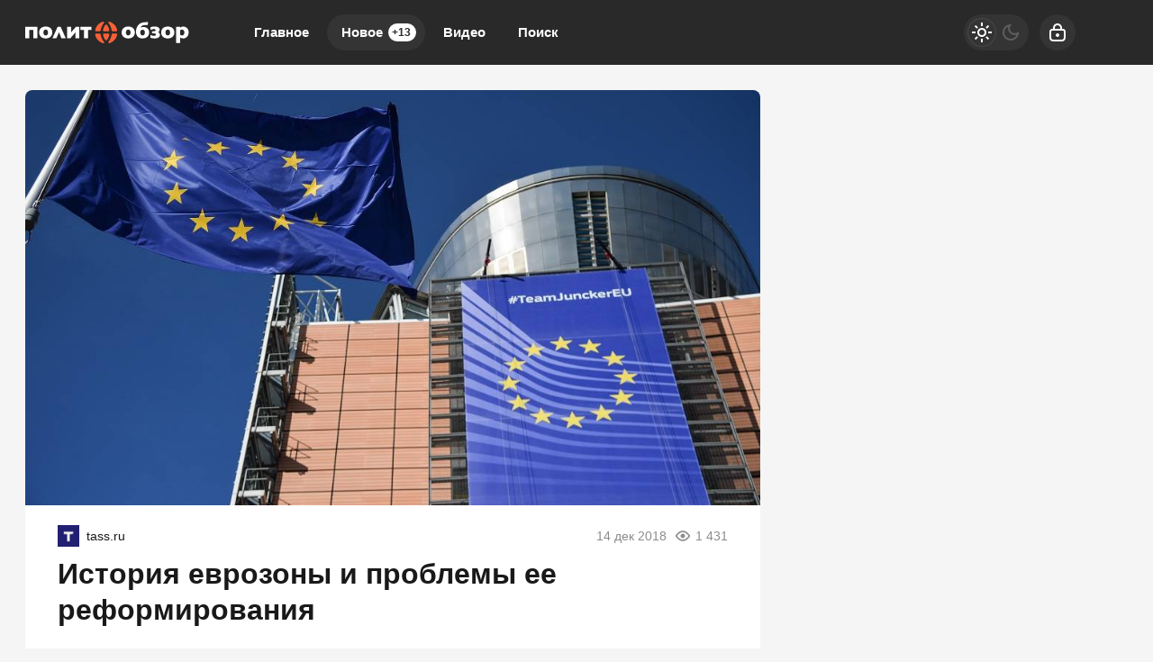

--- FILE ---
content_type: text/html; charset=utf-8
request_url: https://politobzor.net/183477-istoriya-evrozony-i-problemy-ee-reformirovaniya.html
body_size: 22308
content:
<!DOCTYPE html>
<html prefix="og:http://ogp.me/ns# article:http://ogp.me/ns/article#" lang="ru" class="load">
<head>
<title>История еврозоны и проблемы ее реформирования</title>
<meta charset="utf-8">
<meta name="title" content="История еврозоны и проблемы ее реформирования">
<meta name="description" content="14 декабря 2018 года на саммите ЕС обсуждается реформа еврозоны, в том числе вопрос о создании ее бюджета. Редакция ТАСС-ДОСЬЕ подготовила материал об истории еврозоны, ее расширении и предложениях о ее реформе.">
<meta name="keywords" content="еврозоны, декабря, саммите, обсуждается, реформа, числе, вопрос, создании, бюджета, Редакция, ТАССДОСЬЕ, подготовила, материал, истории, расширении, предложениях, реформе">
<meta name="generator" content="DataLife Engine (https://dle-news.ru)">
<link rel="canonical" href="https://politobzor.net/183477-istoriya-evrozony-i-problemy-ee-reformirovaniya.html">
<link rel="alternate" type="application/rss+xml" title="политобзор RSS" href="https://politobzor.net/rss.xml">
<link rel="search" type="application/opensearchdescription+xml" title="политобзор" href="https://politobzor.net/index.php?do=opensearch">
<link rel="preconnect" href="https://politobzor.net/" fetchpriority="high">
<meta property="twitter:title" content="История еврозоны и проблемы ее реформирования">
<meta property="twitter:url" content="https://politobzor.net/183477-istoriya-evrozony-i-problemy-ee-reformirovaniya.html">
<meta property="twitter:card" content="summary_large_image">
<meta property="twitter:image" content="https://politobzor.net/uploads/posts/2018-12/1544774543_tass_25285716.jpg">
<meta property="twitter:description" content="14 декабря 2018 года на саммите ЕС обсуждается реформа еврозоны, в том числе вопрос о создании ее бюджета.
Редакция ТАСС-ДОСЬЕ подготовила материал об истории еврозоны, ее расширении и предложениях о ее реформе.">
<meta property="og:type" content="article">
<meta property="og:site_name" content="политобзор">
<meta property="og:title" content="История еврозоны и проблемы ее реформирования">
<meta property="og:url" content="https://politobzor.net/183477-istoriya-evrozony-i-problemy-ee-reformirovaniya.html">
<meta property="og:image" content="https://politobzor.net/uploads/posts/2018-12/1544774543_tass_25285716.jpg">
<meta property="og:description" content="14 декабря 2018 года на саммите ЕС обсуждается реформа еврозоны, в том числе вопрос о создании ее бюджета.
Редакция ТАСС-ДОСЬЕ подготовила материал об истории еврозоны, ее расширении и предложениях о ее реформе.">
<meta name="HandheldFriendly" content="true">
<meta name="format-detection" content="telephone=no">
<meta name="viewport" content="initial-scale=1.0, width=device-width">
<meta name="apple-mobile-web-app-capable" content="yes">
<meta name="apple-mobile-web-app-status-bar-style" content="default">
<meta name="mobile-web-app-capable" content="yes">

<meta name="robots" content="max-image-preview:large">
<meta property="og:type" content="article">



<link rel="manifest" href="/manifest.json">

<link rel="shortcut icon" href="/templates/politobzor/brand/favicon/favicon.ico">
<link rel="apple-touch-icon" sizes="180x180" href="/templates/politobzor/brand/favicon/apple-touch-icon.png">
<link rel="icon" type="image/svg+xml" href="/templates/politobzor/brand/favicon/favicon.svg">
<link rel="icon" type="image/png" sizes="64x64" href="/templates/politobzor/brand/favicon/f64.png">
<link rel="icon" type="image/png" sizes="32x32" href="/templates/politobzor/brand/favicon/f32.png">
<link rel="icon" type="image/png" sizes="16x16" href="/templates/politobzor/brand/favicon/f16.png">



<link rel="preload" as="script" href="/templates/politobzor/js/darkmod.js?v=7h5vw">
<link rel="preload" as="script" href="/engine/classes/js/jquery3.js?v=7h5vw">

<link rel="preload" as="style" href="/templates/politobzor/brand/config.css?v=7h5vw">
<link rel="preload" as="style" href="/templates/politobzor/css/sys.css?v=7h5vw">
<link rel="preload" as="style" href="/templates/politobzor/css/style.css?v=7h5vw">


<link rel="preload" as="style" href="/templates/politobzor/css/text.css?v=7h5vw">
<link rel="preload" as="style" href="/templates/politobzor/css/fullstory.css?v=7h5vw">


<link href="/templates/politobzor/brand/config.css?v=7h5vw" type="text/css" rel="stylesheet" media="all">
<link href="/templates/politobzor/css/sys.css?v=7h5vw" type="text/css" rel="stylesheet" media="all">
<link href="/templates/politobzor/css/style.css?v=7h5vw" type="text/css" rel="stylesheet" media="all">


<link href="/templates/politobzor/css/short.css?v=7h5vw" type="text/css" rel="stylesheet" media="all">


<link href="/templates/politobzor/css/fullstory.css?v=7h5vw" type="text/css" rel="stylesheet" media="all">
<link href="/templates/politobzor/css/text.css?v=7h5vw" type="text/css" rel="stylesheet" media="all">




<link href="/templates/politobzor/css/uidialog.css?v=7h5vw" type="text/css" rel="stylesheet" media="all">

<link href="/templates/politobzor/css/login.css?v=7h5vw" type="text/css" rel="stylesheet" media="all">





<script src="/templates/politobzor/js/darkmod.js?v=7h5vw"></script>

<script src="https://yandex.ru/ads/system/header-bidding.js" async></script>
<script>
var adfoxBiddersMap = {
	"criteo": "868479",
	"myTarget": "852107",
	"betweenDigital": "852109",
	"adriver": "1366846"
};
var adUnits = [
	{
		"code": "adfox_desktop_3",
		"bids": [
			{
				"bidder": "criteo",
				"params": {
					"placementId": "1516430"
				}
			},
			{
				"bidder": "myTarget",
				"params": {
					"placementId": "327865"
				}
			},
			{
				"bidder": "betweenDigital",
				"params": {
					"placementId": "2721228"
				}
			},
			{
				"bidder": "adriver",
				"params": {
					"placementId": "74:politobzor_300x600"
				}
			}
		],
		"sizes": [
			[
				300,
				600
			]
		]
	}
];
var userTimeout = 1000;
window.YaHeaderBiddingSettings = {
	biddersMap: adfoxBiddersMap,
	adUnits: adUnits,
	timeout: userTimeout
};
</script>


<script>window.yaContextCb=window.yaContextCb||[]</script>
<script src="https://yandex.ru/ads/system/context.js" async></script>


<script>
	var isElementVisible = function (id) {
	target = document.querySelector('#' + id);

		// Все позиции элемента
		var targetPosition = {
			top: window.pageYOffset + target.getBoundingClientRect().top,
			left: window.pageXOffset + target.getBoundingClientRect().left,
			right: window.pageXOffset + target.getBoundingClientRect().right,
			bottom: window.pageYOffset + target.getBoundingClientRect().bottom
			},
			// Получаем позиции окна
			windowPosition = {
			top: window.pageYOffset,
			left: window.pageXOffset,
			right: window.pageXOffset + document.documentElement.clientWidth,
			bottom: window.pageYOffset + document.documentElement.clientHeight
			};

		if (targetPosition.bottom > windowPosition.top && // Если позиция нижней части элемента больше позиции верхней чайти окна, то элемент виден сверху
			targetPosition.top < windowPosition.bottom && // Если позиция верхней части элемента меньше позиции нижней чайти окна, то элемент виден снизу
			targetPosition.right > windowPosition.left && // Если позиция правой стороны элемента больше позиции левой части окна, то элемент виден слева
			targetPosition.left < windowPosition.right) { // Если позиция левой стороны элемента меньше позиции правой чайти окна, то элемент виден справа
			// Если элемент полностью видно, то запускаем следующий код

			return true 
		} else {

			return false
		};
	};
</script>

</head>

<body>
	 
<header id="header" class="header">
	<div class="wrp">
		<button class="h-burger" id="o-menu" aria-label="Меню" style="display:none;">
			<span class="iswap">
				<svg width="24" height="24" class="ic iswap-ic"><path d="M3 4V6H21V4H3ZM3 13H21V11H3V13ZM3 20H21V18H3V20Z"/></svg>
				<svg width="24" height="24" class="ic iswap-close"><use xlink:href="#ic-close"></use></svg>
			</span>
		</button>
		<div class="h-first"><a class="logo" href="/" title="Политобзор" aria-label="Политобзор">
    <svg width="182" height="40" viewBox="0 0 182 40" xmlns="http://www.w3.org/2000/svg">
        <path d="M135.884 15.6562C134.011 13.9567 130.545 13.3009 128.19 14.6526C128.845 11.2802 133.328 11.9895 136.018 11.7352L136.353 8.52344C133.382 8.64388 129.581 8.51006 127.146 10.3033C122.93 13.1403 121.458 20.4739 124.67 24.5153C127.266 27.4059 133.007 27.3792 135.764 24.7027C138.159 22.4009 138.253 17.958 135.871 15.6428L135.884 15.6562ZM132.204 22.4678C131.441 23.592 129.14 23.6053 128.377 22.4678C127.52 21.4642 127.507 18.8546 128.364 17.8643C129.113 16.7803 131.468 16.7803 132.218 17.8643C133.074 18.868 133.061 21.4642 132.218 22.4678H132.204ZM28.2501 15.3618C25.5068 12.7924 20.02 12.779 17.29 15.3618C14.8276 17.7573 14.841 22.3474 17.29 24.7562C20.02 27.3524 25.5335 27.339 28.2501 24.7562C30.6991 22.3608 30.7125 17.7573 28.2501 15.3618ZM25.1588 21.3839C24.8644 22.9898 23.0444 23.7526 21.6393 23.0834C19.8728 22.1333 19.8326 19.2159 20.8497 17.7037C21.7062 16.5127 23.8206 16.5261 24.6771 17.7037C25.3997 18.6806 25.4532 20.233 25.1588 21.3839ZM0 26.4424H4.50985V17.1818H9.11338V26.4424H13.6232V13.689H0V26.4558V26.4424ZM35.9851 13.689L30.1906 26.4424H34.58L37.5107 19.778L40.1471 26.4424H44.9915L39.3174 13.689H35.9851ZM50.8797 19.9921V13.6756H46.4903V26.429H50.2106L55.7241 19.9118V26.429H60.1135V13.689H56.3397L50.8797 20.0055V19.9921ZM61.2912 17.1818H65.1721V26.4424H69.6819V17.1818H73.5494V13.689H61.2778V17.1818H61.2912ZM119.852 15.3618C117.109 12.7924 111.622 12.779 108.892 15.3618C106.43 17.7573 106.443 22.3474 108.892 24.7562C111.622 27.3524 117.136 27.339 119.852 24.7562C122.301 22.3608 122.315 17.7573 119.852 15.3618ZM116.761 21.3839C116.467 22.9898 114.647 23.7526 113.241 23.0834C111.475 22.1333 111.435 19.2159 112.452 17.7037C113.308 16.5127 115.423 16.5261 116.279 17.7037C117.002 18.6806 117.055 20.233 116.761 21.3839ZM148.986 20.9289C148.584 20.3802 148.036 19.9653 147.38 19.7111C149.548 18.868 149.909 15.7365 147.888 14.492C145.466 12.9664 141.692 13.234 139.043 14.2109V17.3424C140.327 16.5261 145.346 15.2012 144.636 17.958C144.57 18.1052 144.449 18.239 144.289 18.3595C143.499 18.9349 141.719 18.6806 140.769 18.7342V21.0627C141.84 21.1162 143.713 20.8486 144.596 21.4642C145.051 21.8121 145.212 22.4277 144.984 22.9496C143.74 24.609 140.461 23.4983 138.936 22.6953V25.9071C141.184 26.6833 145.854 27.2855 148.183 25.4923C149.615 24.4618 150.083 22.3474 149.012 20.9155L148.986 20.9289ZM163.746 15.3618C161.003 12.7924 155.516 12.779 152.773 15.3618C150.311 17.7573 150.324 22.3474 152.773 24.7562C155.503 27.3524 161.016 27.339 163.746 24.7562C166.195 22.3608 166.209 17.7573 163.746 15.3618ZM160.669 21.3839C160.374 22.9898 158.554 23.7526 157.149 23.0834C155.65 22.334 155.516 20.1795 155.864 18.7208C156.185 17.1417 157.979 16.3923 159.384 17.0614C160.909 17.7974 161.016 19.9252 160.669 21.3839ZM181.17 17.8643C180.354 13.7827 174.854 12.0296 171.896 14.8399V13.689H167.386V31.8623H171.896V25.7064C177.637 28.9717 182.709 23.8328 181.17 17.8643ZM176.473 21.4909C175.857 23.7793 173.542 23.8328 171.896 22.6151V17.7439C174.947 15.2681 177.477 18.1587 176.473 21.4909Z" fill="white"/>
        <path d="M92.191 21.2367H87.5474C86.8113 21.2367 86.2359 21.8656 86.3697 22.5883C86.7846 24.7562 87.7079 26.7368 89.006 28.4096C89.4477 28.9717 90.2907 28.9717 90.7324 28.4096C92.0304 26.7368 92.9672 24.7428 93.3687 22.5883C93.5025 21.8656 92.9271 21.2367 92.191 21.2367ZM100.916 21.2367H97.2228C96.5671 21.2367 96.0318 21.7452 95.9381 22.3876C95.5099 25.3183 94.2921 27.9948 92.4988 30.1895C92.1107 30.6712 92.1643 31.3671 92.6594 31.7418C92.9137 31.9426 93.2482 32.0095 93.556 31.9158C97.8384 30.5909 101.144 27.0312 102.081 22.5883C102.241 21.8656 101.652 21.2233 100.916 21.2233V21.2367ZM83.7869 22.3876C83.6932 21.7452 83.1579 21.2367 82.5022 21.2367H78.8087C78.0726 21.2367 77.4838 21.879 77.6444 22.6017C78.6213 27.1918 82.1275 30.8586 86.6374 32.063C86.9451 32.1433 87.2663 32.0496 87.4804 31.8221C87.815 31.4742 87.815 30.9121 87.5072 30.5374C85.5801 28.2758 84.2419 25.4789 83.7869 22.3876ZM95.9381 17.5833C96.0318 18.2256 96.5671 18.7342 97.2228 18.7342H100.916C101.652 18.7342 102.241 18.0918 102.081 17.3692C101.13 12.9262 97.8384 9.36653 93.556 8.04167C93.2482 7.948 92.9137 8.01491 92.6594 8.21564C92.1776 8.59035 92.1241 9.29961 92.4988 9.768C94.2787 11.9627 95.4965 14.6526 95.9381 17.5699V17.5833ZM87.534 18.7342H92.1776C92.9137 18.7342 93.4891 18.1052 93.3553 17.3826C92.9404 15.2146 92.0171 13.234 90.719 11.5612C90.2774 10.9992 89.4343 10.9992 88.9926 11.5612C87.6946 13.234 86.7712 15.228 86.3563 17.3826C86.2225 18.1052 86.7979 18.7342 87.534 18.7342ZM78.8087 18.7342H82.5022C83.1579 18.7342 83.6932 18.2256 83.7869 17.5833C84.2152 14.6526 85.4329 11.9761 87.2262 9.78138C87.6143 9.29961 87.5607 8.60373 87.079 8.22903C86.8247 8.02829 86.4902 7.96138 86.1824 8.05506C81.9 9.37991 78.5946 12.9396 77.6578 17.3826C77.4972 18.1052 78.086 18.7476 78.8221 18.7476L78.8087 18.7342Z" fill="#F76037"/>
    </svg>
</a></div>
		
		<div id="h-menu" class="h-menu" style="display:none;">
			<div class="h-menu-tools">
				<form class="qsearch" method="post">
	<div class="qsearch-field">
		<input id="qsearch-input" class="qsearch-field-input" name="story" type="search" placeholder="Поиск по сайту..." autocomplete="off">
		<button class="qsearch-field-btn" type="submit" title="Найти" aria-label="Найти">
			<svg width="24" height="24" class="ic"><path d="M11 3C6.58172 3 3 6.58172 3 11C3 15.4183 6.58172 19 11 19C12.8487 19 14.551 18.3729 15.9056 17.3199L20 21.4142L21.4142 20L17.3199 15.9056C18.3729 14.551 19 12.8487 19 11C19 6.58172 15.4183 3 11 3ZM5 11C5 7.68629 7.68629 5 11 5C14.3137 5 17 7.68629 17 11C17 14.3137 14.3137 17 11 17C7.68629 17 5 14.3137 5 11Z"/></svg>
		</button>
		<i class="qsearch-field-line"></i>
	</div>
	<button class="qsearch-close" id="x-search" title="Закрыть поиск" aria-label="Закрыть поиск">
		<svg width="24" height="24" class="ic"><use xlink:href="#ic-close"></use></svg>
	</button>
	<input type="hidden" name="do" value="search" autocomplete="off">
	<input type="hidden" name="subaction" value="search" autocomplete="off">
</form>
				
			</div>
			<div class="h-menu-over dark">
				<nav class="h-menu-links">
					<a href="/" title="Главное">Главное</a>
					<a class="active" href="/new/" title="Новости">Новое<i class="badge">+13</i></a>
					<a href="/video/" title="Видео">Видео<i class="badge"></i></a>
					<a class="h-menu-search" id="o-search" href="/index.php?do=search" title="Поиск">Поиск</a>
				</nav>
				<div class="h-menu-add" style="display: none;"><a class="btn btn-tone btn-lg" href="/addnews.html">Добавить новость</a></div>
				<nav class="h-menu-sublinks" style="display: none;"><a href="https://vomedia.ru/21-politobzor.html" target="_blank">Реклама</a>
<a href="/index.php?do=feedback" target="_self">Контакты</a>
<a href="/about.html" target="_self">Об издании</a>
<a href="/rules.html" target="_self">Правила</a></nav>
				<div class="h-menu-soc" style="display: none;">
					<nav class="social-links">
	
	<a href="https://ok.ru/politobzor" target="_blank" rel="nofollow noopener noreferrer" class="soc_ok" title="Одноклассники" aria-label="Одноклассники"><svg width="32" height="32"><use xlink:href="#ic-ok"></use></svg></a>
	<a href="https://vk.com/politobozrenie" target="_blank" rel="nofollow noopener noreferrer" class="soc_vk" title="VK" aria-label="VK"><svg width="32" height="32"><use xlink:href="#ic-vk"></use></svg></a>
	<a href="https://dzen.ru/politobzor.net" target="_blank" rel="nofollow noopener noreferrer" class="soc_dzen" title="Дзен" aria-label="Дзен"><svg width="32" height="32"><use xlink:href="#ic-dzen"></use></svg></a>
</nav>
				</div>
				
			</div>
		</div>
		
		<div class="h-tools">
			<button class="h-darkmod" aria-label="Светлая / Темная версия" id="mod-toggle">
				<span class="h-darkmod-in">
					<svg class="ic mod-light" width="24" height="24" viewBox="0 0 24 24" xmlns="http://www.w3.org/2000/svg">
						<path d="M12 15C12.8333 15 13.5417 14.7083 14.125 14.125C14.7083 13.5417 15 12.8333 15 12C15 11.1667 14.7083 10.4583 14.125 9.875C13.5417 9.29167 12.8333 9 12 9C11.1667 9 10.4583 9.29167 9.875 9.875C9.29167 10.4583 9 11.1667 9 12C9 12.8333 9.29167 13.5417 9.875 14.125C10.4583 14.7083 11.1667 15 12 15ZM12 17C10.6167 17 9.4375 16.5125 8.4625 15.5375C7.4875 14.5625 7 13.3833 7 12C7 10.6167 7.4875 9.4375 8.4625 8.4625C9.4375 7.4875 10.6167 7 12 7C13.3833 7 14.5625 7.4875 15.5375 8.4625C16.5125 9.4375 17 10.6167 17 12C17 13.3833 16.5125 14.5625 15.5375 15.5375C14.5625 16.5125 13.3833 17 12 17ZM5 13H1V11H5V13ZM23 13H19V11H23V13ZM11 5V1H13V5H11ZM11 23V19H13V23H11ZM6.4 7.75L3.875 5.325L5.3 3.85L7.7 6.35L6.4 7.75ZM18.7 20.15L16.275 17.625L17.6 16.25L20.125 18.675L18.7 20.15ZM16.25 6.4L18.675 3.875L20.15 5.3L17.65 7.7L16.25 6.4ZM3.85 18.7L6.375 16.275L7.75 17.6L5.325 20.125L3.85 18.7Z" />
					</svg>
					<svg class="ic mod-dark" width="24" height="24" viewBox="0 0 24 24" xmlns="http://www.w3.org/2000/svg">
						<path d="M12 21C9.5 21 7.375 20.125 5.625 18.375C3.875 16.625 3 14.5 3 12C3 9.5 3.875 7.375 5.625 5.625C7.375 3.875 9.5 3 12 3C12.2333 3 12.4625 3.00833 12.6875 3.025C12.9125 3.04167 13.1333 3.06667 13.35 3.1C12.6667 3.58333 12.1208 4.2125 11.7125 4.9875C11.3042 5.7625 11.1 6.6 11.1 7.5C11.1 9 11.625 10.275 12.675 11.325C13.725 12.375 15 12.9 16.5 12.9C17.4167 12.9 18.2583 12.6958 19.025 12.2875C19.7917 11.8792 20.4167 11.3333 20.9 10.65C20.9333 10.8667 20.9583 11.0875 20.975 11.3125C20.9917 11.5375 21 11.7667 21 12C21 14.5 20.125 16.625 18.375 18.375C16.625 20.125 14.5 21 12 21ZM12 19C13.4667 19 14.7833 18.5958 15.95 17.7875C17.1167 16.9792 17.9667 15.925 18.5 14.625C18.1667 14.7083 17.8333 14.775 17.5 14.825C17.1667 14.875 16.8333 14.9 16.5 14.9C14.45 14.9 12.7042 14.1792 11.2625 12.7375C9.82083 11.2958 9.1 9.55 9.1 7.5C9.1 7.16667 9.125 6.83333 9.175 6.5C9.225 6.16667 9.29167 5.83333 9.375 5.5C8.075 6.03333 7.02083 6.88333 6.2125 8.05C5.40417 9.21667 5 10.5333 5 12C5 13.9333 5.68333 15.5833 7.05 16.95C8.41667 18.3167 10.0667 19 12 19Z" />
					</svg>
				</span>
			</button>
			
			<button class="h-login" id="login-btn" aria-label="Войти">
				<svg class="ic" width="24" height="24" viewBox="0 0 24 24" xmlns="http://www.w3.org/2000/svg"><path d="M12 13C10.9 13 10 13.9 10 15C10 16.1 10.9 17 12 17C13.1 17 14 16.1 14 15C14 13.9 13.1 13 12 13ZM20.92 10.67C20.83 10.01 20.63 9.39 20.12 8.88C19.61 8.37 18.98 8.17 18.33 8.08C17.95 8.03 17.5 8.01 17 8V7C17 4.24 14.76 2 12 2C9.24 2 7 4.24 7 7V8C6.5 8.01 6.06 8.03 5.67 8.08C5.01 8.17 4.39 8.37 3.88 8.88C3.37 9.39 3.17 10.02 3.08 10.67C3 11.28 3 12.05 3 12.93V15.07C3 16.42 3 17.54 3.12 18.43C3.24 19.36 3.52 20.18 4.17 20.83C4.83 21.49 5.65 21.76 6.57 21.88C7.45 22 8.57 22 9.92 22H14.06C15.41 22 16.53 22 17.41 21.88C18.34 21.76 19.16 21.48 19.81 20.83C20.47 20.17 20.74 19.35 20.86 18.43C20.98 17.55 20.98 16.43 20.98 15.08V12.94C20.98 12.05 20.98 11.29 20.9 10.68L20.92 10.67ZM9 7C9 5.34 10.34 4 12 4C13.66 4 15 5.34 15 7V8H9V7ZM19 15C19 16.44 19 17.42 18.9 18.16C18.81 18.87 18.64 19.19 18.42 19.42C18.2 19.65 17.87 19.81 17.16 19.9C16.43 20 15.44 20 14 20H10C8.56 20 7.58 20 6.84 19.9C6.13 19.81 5.81 19.64 5.58 19.42C5.36 19.2 5.19 18.87 5.1 18.16C5 17.43 5 16.44 5 15V13C5 12.03 5 11.4 5.06 10.94C5.12 10.51 5.21 10.37 5.29 10.29C5.37 10.21 5.5 10.12 5.94 10.06C6.4 10 7.03 10 8 10H16C16.97 10 17.6 10 18.06 10.06C18.49 10.12 18.63 10.21 18.71 10.29C18.79 10.37 18.88 10.5 18.94 10.94C19 11.4 19 12.03 19 13V15Z"/></svg>
			</button>
			
			
		</div>
	</div>
</header>


	
	<main id="page" class="page-content">
	
	

	
	
<div class="str wrp wrpcont">
	<div class="str-cont grid-sm g-sm-c2">
		
		<article id="full-story" class="cbox full-story" data-id="183477">
			
			<div class="full-story-media story-img">
				<div class="fit-cover">
					
					<img src="/uploads/posts/2018-12/1544774543_tass_25285716.jpg" width="430" height="280" alt="История еврозоны и проблемы ее реформирования" title="История еврозоны и проблемы ее реформирования" fetchpriority="high" decoding="async">
				</div>
				
			</div>
			
			<div class="full-meta">
				<div class="source">
					<a href="/user/tass" rel="nofollow" title="tass" class="source-logo">
						<img src="//warfiles.ru/uploads/fotos/foto_160649.png" alt="tass" width="24" height="24" loading="lazy">
					</a>
					<a class="source-site" href="/source/tass.ru/" rel="nofollow noreferrer"><span class="truncate">tass.ru</span></a>
				</div>
				<time class="meta meta-time" datetime="2018-12-14T11:04">14 дек 2018</time>
				<span class="meta meta-views"><svg width="20" height="20" class="ic"><use xlink:href="#ic-view"></use></svg>1 431</span>
			</div>
			
			<h1 class="heading">
				
				<a href="https://politobzor.net/show-183477-istoriya-evrozony-i-problemy-ee-reformirovaniya.html"
					target="_blank">История еврозоны и проблемы ее реформирования</a>
				
			</h1>
			<div class="full-story-text text">
				
				<meta property="og:type" content="article">
				<meta property="og:title" content="История еврозоны и проблемы ее реформирования">
				<meta property="og:url" content="https://politobzor.net/183477-istoriya-evrozony-i-problemy-ee-reformirovaniya.html" />
				<meta property="article:author" content="tass">
				<meta property="article:section" content="Новое">
				<meta property="article:tag"
					content="Группа - гость">
				<meta property="article:published_time" content="2018-12-14T11:04:06+0300">
				<meta itemprop="datePublished" content="2018-12-14T11:04:06+0300" />
				<meta itemprop="identifier" content="183477">
				
				14 декабря 2018 года на саммите ЕС обсуждается реформа еврозоны, в том числе вопрос о создании ее бюджета.
Редакция ТАСС-ДОСЬЕ подготовила материал об истории еврозоны, ее расширении и предложениях о ее реформе....
			</div>
			<div class="full-story-readmore"><a class="btn btn-fill btn-lg btn-block" href="https://politobzor.net/show-183477-istoriya-evrozony-i-problemy-ee-reformirovaniya.html" rel="nofollow" target="_blank">Читать
			полностью</a></div>
			
			
			
			
			
			<div class="block-ad-fullstory"><!-- Yandex.RTB R-A-247290-9 -->
<div id="yandex_rtb_R-A-247290-9"></div>
<script>
window.yaContextCb.push(() => {
    Ya.Context.AdvManager.render({
        "blockId": "R-A-247290-9",
        "renderTo": "yandex_rtb_R-A-247290-9"
    })
})
</script></div>
			

			
			<div class="full-story-foot cv-auto">
				
<div class="share">
	<a class="fbtn share-btn share-tg" href="https://t.me/share/url?url=https://politobzor.net/183477-istoriya-evrozony-i-problemy-ee-reformirovaniya.html&amp;text=История еврозоны и проблемы ее реформирования" target="_blank" rel="noopener nofollow" title="Поделиться в Телеграм" aria-label="Поделиться в Телеграм" onclick="minWin(this.href); return false;" role="button"><svg width="32" height="32" class="ic"><use xlink:href="#ic-telegram"></use></svg></a>
	<a class="fbtn share-btn share-vk" href="https://vk.com/share.php?url=https://politobzor.net/183477-istoriya-evrozony-i-problemy-ee-reformirovaniya.html&title=История еврозоны и проблемы ее реформирования" target="_blank" rel="noopener nofollow" title="Поделиться в VK" aria-label="Поделиться в VK" onclick="minWin(this.href); return false;" role="button"><svg width="32" height="32" class="ic"><use xlink:href="#ic-vk"></use></svg></a>
	<a class="fbtn share-btn share-ok" href="https://connect.ok.ru/offer?url=https://politobzor.net/183477-istoriya-evrozony-i-problemy-ee-reformirovaniya.html&title=История еврозоны и проблемы ее реформирования" target="_blank" rel="noopener nofollow" title="Поделиться в Одноклассниках" aria-label="Поделиться в Одноклассниках" onclick="minWin(this.href); return false;" role="button"><svg width="32" height="32" class="ic"><use xlink:href="#ic-ok"></use></svg></a>
</div>

				
			</div>
			 <div class="channels">
	<div class="channels-info">
		<div class="channels-info-title title">Наши новостные каналы</div>
		<p class="channels-info-text">Подписывайтесь и будьте в курсе свежих новостей и важнейших событиях дня.</p>
	</div>
	<div class="channels-links">
		<a href="https://vk.com/politobozrenie" rel="nofollow noreferrer" target="_blank">
			<svg xmlns="http://www.w3.org/2000/svg" width="32" height="32" viewBox="0 0 32 32"><path d="M32 16C32 7.16344 24.8366 0 16 0C7.16344 0 0 7.16344 0 16C0 24.8366 7.16344 32 16 32C24.8366 32 32 24.8366 32 16Z" fill="#0277FF"/><path d="M17.1495 21.3333C11.0754 21.3333 7.61125 17.329 7.4668 10.6666H10.5088C10.6088 15.5566 12.8545 17.6282 14.6285 18.0555V10.6666H17.494V14.8846C19.2483 14.703 21.0915 12.781 21.7137 10.6666H24.5779C24.343 11.7633 23.8753 12.8016 23.2041 13.7166C22.5328 14.6315 21.6724 15.4034 20.6767 15.9839C21.7884 16.5139 22.7705 17.2648 23.558 18.1869C24.3455 19.1091 24.9203 20.1815 25.2446 21.3333H22.0915C21.8008 20.3331 21.2094 19.4378 20.3914 18.7596C19.5735 18.0814 18.5655 17.6506 17.494 17.5213V21.3333H17.1495Z" fill="white"/></svg>
			<span>ВКонтакте</span>
		</a>
		<a href="https://dzen.ru/politobzor.net" rel="nofollow noreferrer" target="_blank">
			<svg xmlns="http://www.w3.org/2000/svg" width="32" height="32" viewBox="0 0 32 32"><path fill="currentColor" d="m19.09,19.09c-2.52,2.59-2.7,5.83-2.91,12.91,6.61,0,11.17-.02,13.52-2.31,2.29-2.35,2.31-7.13,2.31-13.52-7.09.23-10.32.4-12.91,2.91ZM0,16.17c0,6.39.02,11.17,2.31,13.52,2.35,2.29,6.91,2.31,13.52,2.31-.23-7.09-.4-10.32-2.91-12.91-2.59-2.51-5.83-2.7-12.91-2.91ZM15.83,0C9.23,0,4.66.02,2.31,2.31.02,4.66,0,9.44,0,15.83c7.09-.23,10.32-.4,12.91-2.91,2.52-2.59,2.7-5.83,2.91-12.91Zm3.26,12.91c-2.52-2.59-2.7-5.83-2.91-12.91,6.61,0,11.17.02,13.52,2.31,2.29,2.35,2.31,7.13,2.31,13.52-7.09-.23-10.32-.4-12.91-2.91Z"/></svg>
			<span>Дзен</span>
		</a>
		<a href="https://ok.ru/politobzor" rel="nofollow noreferrer" target="_blank">
			<svg fill="none" width="120" height="120" viewBox="0 0 120 120" xmlns="http://www.w3.org/2000/svg"><path d="M120 60C120 93.1371 93.1371 120 60 120C26.8629 120 0 93.1371 0 60C0 26.8629 26.8629 0 60 0C93.1371 0 120 26.8629 120 60Z" fill="#ED812B"/><path d="M67.2847 75.8688C70.9635 75.0229 74.4778 73.5528 77.6718 71.5228C80.0781 69.8952 80.7244 66.6051 79.1144 64.1725C77.5679 61.8332 74.4864 61.1273 72.0887 62.5595C64.7313 67.2118 55.3829 67.2118 48.0255 62.5595C45.5816 61.0019 42.3559 61.7428 40.8122 64.2075C40.8122 64.2133 40.8122 64.2191 40.8065 64.222C39.2657 66.6926 39.9986 69.9565 42.4424 71.514L42.4482 71.5199C45.6364 73.547 49.1478 75.02 52.8237 75.86L42.8262 85.9667C40.7863 87.9939 40.7488 91.3044 42.7454 93.3666L42.8319 93.4541C43.8245 94.4866 45.169 95 46.5078 95C47.8495 95 49.1911 94.4866 50.1865 93.4541L60.0571 83.5254L69.8786 93.4599C71.956 95.4871 75.2741 95.4317 77.2822 93.3287C79.2385 91.2782 79.2385 88.026 77.2822 85.9784L67.2847 75.8688ZM60.0571 61.1332C69.9248 61.1215 77.917 53.042 77.9314 43.0695C77.9314 33.1087 69.9103 25 60.0571 25C50.2038 25 42.1828 33.1087 42.1828 43.0753C42.1972 53.0508 50.1923 61.1303 60.0571 61.1361V61.1332ZM60.0571 35.5909C64.1427 35.5967 67.4521 38.9452 67.455 43.0724C67.455 47.2026 64.1427 50.5481 60.0571 50.554C55.9744 50.5481 52.665 47.2055 52.6563 43.0753C52.6621 38.9422 55.9744 35.5967 60.0571 35.5879V35.5909Z" fill="white"/></svg>
			<span>Одноклассники</span>
		</a>
	</div>
</div>
		</article>
		
		
		<div class="sep-title cv-auto"><span>Рекомендуем для вас</span></div>
		<div class="cv-auto"><!-- Yandex Native Ads C-A-247290-12 -->
<div id="id-C-A-247290-12"></div>
<script>window.yaContextCb.push(()=>{
  Ya.Context.AdvManager.renderWidget({
    renderTo: 'id-C-A-247290-12',
    blockId: 'C-A-247290-12',
    darkTheme: localStorage.getItem('theme') === 'dark' || (localStorage.getItem('theme') == null && window.matchMedia("(prefers-color-scheme: dark)").matches) ? true : false
  })
})</script></div>
		
		<article class="post cbox item g-item cv-auto" data-id="277204">
	<figure class="post-img fit-cover">
		<img src="/uploads/mini/shortstory/afd/4e8670cbf778b3ab2031bfe8ac7fd.webp" width="430" height="280" title="Новые границы Украины: в Раде предложили радикальное решение по Донбассу" alt="Новые границы Украины: в Раде предложили радикальное решение по Донбассу" loading="lazy" fetchpriority="low" decoding="async">
	</figure>
	<h2 class="title">
		
		<a class="item-link" href="https://politobzor.net/show-277204-novye-granicy-ukrainy-v-rade-predlozhili-radikalnoe-reshenie-po-donbassu.html" target="_blank">Новые границы Украины: в Раде предложили радикальное решение по Донбассу</a>
	</h2>
	
	<div class="post-text">На Украине выступили за решение острого вопроса в урегулировании конфликта. Территрию Донбасса предложили изменить...</div>
	<div class="post-meta">
		<div class="source">
			<a href="/user/ОН НЬЮС" rel="nofollow" title="ОН НЬЮС" class="source-logo">
				<img src="//warfiles.ru/uploads/fotos/foto_184727.jpg" alt="ОН НЬЮС" width="20" height="20" loading="lazy">
			</a>
			<a class="source-site" href="/source/on-news.ru/" rel="nofollow noreferrer"><span class="truncate">on-news.ru</span></a>
		</div>
		<time class="meta meta-time" datetime="2026-01-29T15:37">29 янв 2026</time>
		<a href="https://politobzor.net/277204-novye-granicy-ukrainy-v-rade-predlozhili-radikalnoe-reshenie-po-donbassu.html" class="meta meta-views"><svg width="20" height="20" class="ic"><use xlink:href="#ic-view"></use></svg>4 074</a>
	</div>
</article><article class="post cbox item g-item cv-auto" data-id="277248">
	<figure class="post-img fit-cover">
		<img src="/uploads/mini/shortstory/92d/23d4baf9b11d4655b632ade1feea4.webp" width="430" height="280" title="В президенты — из борделя: какая страна, такой и лидер" alt="В президенты — из борделя: какая страна, такой и лидер" loading="lazy" fetchpriority="low" decoding="async">
	</figure>
	<h2 class="title">
		
		<a class="item-link" href="https://politobzor.net/show-277248-v-prezidenty-iz-bordelja-kakaja-strana-takoj-i-lider.html" target="_blank">В президенты — из борделя: какая страна, такой и лидер</a>
	</h2>
	
	<div class="post-text">Польша во главе с Навроцким живёт в прошлом веке, но даже с историей не дружит...</div>
	<div class="post-meta">
		<div class="source">
			<a href="/user/svpressaru" rel="nofollow" title="svpressaru" class="source-logo">
				<img src="//politobzor.net/uploads/fotos/foto_160082.jpg" alt="svpressaru" width="20" height="20" loading="lazy">
			</a>
			<a class="source-site" href="/source/svpressa.ru/" rel="nofollow noreferrer"><span class="truncate">svpressa.ru</span></a>
		</div>
		<time class="meta meta-time" datetime="2026-02-01T17:31">Вчера, 17:31</time>
		<a href="https://politobzor.net/277248-v-prezidenty-iz-bordelja-kakaja-strana-takoj-i-lider.html" class="meta meta-views"><svg width="20" height="20" class="ic"><use xlink:href="#ic-view"></use></svg>3 514</a>
	</div>
</article><article class="post cbox item g-item cv-auto" data-id="277228">
	<figure class="post-img fit-cover">
		<img src="/uploads/mini/shortstory/d72/0e5706181d5d93908835c7b34d281.webp" width="430" height="280" title="Слова Зеленского обернулись холодным душем: ответ США был беспощадным" alt="Слова Зеленского обернулись холодным душем: ответ США был беспощадным" loading="lazy" fetchpriority="low" decoding="async">
	</figure>
	<h2 class="title">
		
		<a class="item-link" href="https://politobzor.net/show-277228-slova-zelenskogo-obernulis-holodnym-dushem-otvet-ssha-byl-besposchadnym.html" target="_blank">Слова Зеленского обернулись холодным душем: ответ США был беспощадным</a>
	</h2>
	
	<div class="post-text">Политолог из США объяснил, чем закончится конфликт на Украине. Донбасс, ЗАЭС и нейтралитет уже давно предрешены...</div>
	<div class="post-meta">
		<div class="source">
			<a href="/user/РЕГИОН ОНЛАЙН" rel="nofollow" title="РЕГИОН ОНЛАЙН" class="source-logo">
				<img src="//warfiles.ru/uploads/fotos/foto_184672.png" alt="РЕГИОН ОНЛАЙН" width="20" height="20" loading="lazy">
			</a>
			<a class="source-site" href="/source/news-r.ru/" rel="nofollow noreferrer"><span class="truncate">news-r.ru</span></a>
		</div>
		<time class="meta meta-time" datetime="2026-01-31T05:45">31 янв 2026</time>
		<a href="https://politobzor.net/277228-slova-zelenskogo-obernulis-holodnym-dushem-otvet-ssha-byl-besposchadnym.html" class="meta meta-views"><svg width="20" height="20" class="ic"><use xlink:href="#ic-view"></use></svg>3 313</a>
	</div>
</article><article class="post cbox item g-item cv-auto" data-id="277179">
	<figure class="post-img fit-cover">
		<img src="/uploads/mini/shortstory/841/07090ad69e365eb12b97b1a6b83e0.webp" width="430" height="280" title="Мигрантские рейды несутся по стране: Узбекистан в бешенстве от подхода РФ" alt="Мигрантские рейды несутся по стране: Узбекистан в бешенстве от подхода РФ" loading="lazy" fetchpriority="low" decoding="async">
	</figure>
	<h2 class="title">
		
		<a class="item-link" href="https://politobzor.net/show-277179-migrantskie-rejdy-nesutsja-po-strane-uzbekistan-v-beshenstve-ot-podhoda-rf.html" target="_blank">Мигрантские рейды несутся по стране: Узбекистан в бешенстве от подхода РФ</a>
	</h2>
	
	<div class="post-text">Рейды по всей стране, задержания и проверки. Почему Россия ужесточает миграционный контроль и не реагирует на возмущение Ташкента...</div>
	<div class="post-meta">
		<div class="source">
			<a href="/user/ПЕТЕРБУРГСКАЯПРЕССА" rel="nofollow" title="ПЕТЕРБУРГСКАЯПРЕССА" class="source-logo">
				<img src="//warfiles.ru/uploads/fotos/foto_186345_1736534686.webp" alt="ПЕТЕРБУРГСКАЯПРЕССА" width="20" height="20" loading="lazy">
			</a>
			<a class="source-site" href="/source/peterburg.press/" rel="nofollow noreferrer"><span class="truncate">peterburg.press</span></a>
		</div>
		<time class="meta meta-time" datetime="2026-01-28T04:52">28 янв 2026</time>
		<a href="https://politobzor.net/277179-migrantskie-rejdy-nesutsja-po-strane-uzbekistan-v-beshenstve-ot-podhoda-rf.html" class="meta meta-views"><svg width="20" height="20" class="ic"><use xlink:href="#ic-view"></use></svg>3 305</a>
	</div>
</article><article class="post cbox item g-item cv-auto" data-id="277212">
	<figure class="post-img fit-cover">
		<img src="/uploads/mini/shortstory/3e5/a16d133a5c737a30c1247ac855ef7.webp" width="430" height="280" title="Вторая Украина у границ России: в Госдуме раскрыли тайные планы Запада" alt="Вторая Украина у границ России: в Госдуме раскрыли тайные планы Запада" loading="lazy" fetchpriority="low" decoding="async">
	</figure>
	<h2 class="title">
		
		<a class="item-link" href="https://politobzor.net/show-277212-vtoraja-ukraina-u-granic-rossii-v-gosdume-raskryli-tajnye-plany-zapada.html" target="_blank">Вторая Украина у границ России: в Госдуме раскрыли тайные планы Запада</a>
	</h2>
	
	<div class="post-text">Депутат Государственной думы РФ Виктор Водолацкий раскрыл, почему и как Грузию могут сделать «второй Украиной»...</div>
	<div class="post-meta">
		<div class="source">
			<a href="/user/Warpages" rel="nofollow" title="Warpages" class="source-logo">
				<img src="//warfiles.ru/uploads/fotos/foto_181527.jpg" alt="Warpages" width="20" height="20" loading="lazy">
			</a>
			<a class="source-site" href="/source/warpages.ru/" rel="nofollow noreferrer"><span class="truncate">warpages.ru</span></a>
		</div>
		<time class="meta meta-time" datetime="2026-01-30T03:47">30 янв 2026</time>
		<a href="https://politobzor.net/277212-vtoraja-ukraina-u-granic-rossii-v-gosdume-raskryli-tajnye-plany-zapada.html" class="meta meta-views"><svg width="20" height="20" class="ic"><use xlink:href="#ic-view"></use></svg>3 259</a>
	</div>
</article><article class="post cbox item g-item cv-auto" data-id="277213">
	<figure class="post-img fit-cover">
		<img src="/uploads/mini/shortstory/af1/11a40d437c9b838d0a4cc7cabc9c3.webp" width="430" height="280" title="Жёсткий курс сработал: иностранцы массово уезжают из России" alt="Жёсткий курс сработал: иностранцы массово уезжают из России" loading="lazy" fetchpriority="low" decoding="async">
	</figure>
	<h2 class="title">
		
		<a class="item-link" href="https://politobzor.net/show-277213-zhestkij-kurs-srabotal-inostrancy-massovo-uezzhajut-iz-rossii.html" target="_blank">Жёсткий курс сработал: иностранцы массово уезжают из России</a>
	</h2>
	
	<div class="post-text">Ужесточение миграционных правил привело к массовому оттоку иностранцев. Страна распрощалась с каждым десятым мигрантом...</div>
	<div class="post-meta">
		<div class="source">
			<a href="/user/ГОЛОС РЕГИОНОВ" rel="nofollow" title="ГОЛОС РЕГИОНОВ" class="source-logo">
				<img src="//politobzor.net/uploads/fotos/foto_184551_1729100463.webp" alt="ГОЛОС РЕГИОНОВ" width="20" height="20" loading="lazy">
			</a>
			<a class="source-site" href="/source/regionvoice.ru/" rel="nofollow noreferrer"><span class="truncate">regionvoice.ru</span></a>
		</div>
		<time class="meta meta-time" datetime="2026-01-30T08:43">30 янв 2026</time>
		<a href="https://politobzor.net/277213-zhestkij-kurs-srabotal-inostrancy-massovo-uezzhajut-iz-rossii.html" class="meta meta-views"><svg width="20" height="20" class="ic"><use xlink:href="#ic-view"></use></svg>3 212</a>
	</div>
</article><article class="post cbox item g-item cv-auto" data-id="277168">
	<figure class="post-img fit-cover">
		<img src="/uploads/mini/shortstory/4e6/bf1211faba25e8045006456555253.webp" width="430" height="280" title="Стешин: Украинцы, вас абсолютно не жалко. Вы все виноваты" alt="Стешин: Украинцы, вас абсолютно не жалко. Вы все виноваты" loading="lazy" fetchpriority="low" decoding="async">
	</figure>
	<h2 class="title">
		
		<a class="item-link" href="https://politobzor.net/show-277168-steshin-ukraincy-vas-absoljutno-ne-zhalko-vy-vse-vinovaty.html" target="_blank">Стешин: Украинцы, вас абсолютно не жалко. Вы все виноваты</a>
	</h2>
	
	<div class="post-text">«Местных не жалко абсолютно… Виноваты все. Никто же не оспаривал вину жителей Третьего Рейха и Германии»...</div>
	<div class="post-meta">
		<div class="source">
			<a href="/user/ПолитНавигатор" rel="nofollow" title="ПолитНавигатор" class="source-logo">
				<img src="//politobzor.net/uploads/fotos/foto_162852_1731664128.webp" alt="ПолитНавигатор" width="20" height="20" loading="lazy">
			</a>
			<a class="source-site" href="/source/politnavigator.news/" rel="nofollow noreferrer"><span class="truncate">politnavigator.news</span></a>
		</div>
		<time class="meta meta-time" datetime="2026-01-27T12:53">27 янв 2026</time>
		<a href="https://politobzor.net/277168-steshin-ukraincy-vas-absoljutno-ne-zhalko-vy-vse-vinovaty.html" class="meta meta-views"><svg width="20" height="20" class="ic"><use xlink:href="#ic-view"></use></svg>2 954</a>
	</div>
</article><article class="post cbox item g-item cv-auto" data-id="277162">
	<figure class="post-img fit-cover">
		<img src="/uploads/mini/shortstory/581/d4c7b71bb058437361ded0c1a759c.webp" width="430" height="280" title="Предательство имеет цену: иноагенты получили «чёрные метки»" alt="Предательство имеет цену: иноагенты получили «чёрные метки»" loading="lazy" fetchpriority="low" decoding="async">
	</figure>
	<h2 class="title">
		
		<a class="item-link" href="https://politobzor.net/show-277162-predatelstvo-imeet-cenu-inoagenty-poluchili-chernye-metki.html" target="_blank">Предательство имеет цену: иноагенты получили «чёрные метки»</a>
	</h2>
	
	<div class="post-text">Статус иноагента перестал быть формальностью. Теперь это повышенный налог и отдельные правила — как для нерезидентов...</div>
	<div class="post-meta">
		<div class="source">
			<a href="/user/ГОЛОС РЕГИОНОВ" rel="nofollow" title="ГОЛОС РЕГИОНОВ" class="source-logo">
				<img src="//politobzor.net/uploads/fotos/foto_184551_1729100463.webp" alt="ГОЛОС РЕГИОНОВ" width="20" height="20" loading="lazy">
			</a>
			<a class="source-site" href="/source/regionvoice.ru/" rel="nofollow noreferrer"><span class="truncate">regionvoice.ru</span></a>
		</div>
		<time class="meta meta-time" datetime="2026-01-27T03:45">27 янв 2026</time>
		<a href="https://politobzor.net/277162-predatelstvo-imeet-cenu-inoagenty-poluchili-chernye-metki.html" class="meta meta-views"><svg width="20" height="20" class="ic"><use xlink:href="#ic-view"></use></svg>2 789</a>
	</div>
</article><article class="post cbox item g-item cv-auto" data-id="277145">
	<figure class="post-img fit-cover">
		<img src="/uploads/mini/shortstory/329/338d6dd3f2696e51249751c62ca1b.webp" width="430" height="280" title="Запад ошибся: в США высказались, почему сделки по Украине не будет" alt="Запад ошибся: в США высказались, почему сделки по Украине не будет" loading="lazy" fetchpriority="low" decoding="async">
	</figure>
	<h2 class="title">
		
		<a class="item-link" href="https://politobzor.net/show-277145-zapad-oshibsja-v-ssha-vyskazalis-pochemu-sdelki-po-ukraine-ne-budet.html" target="_blank">Запад ошибся: в США высказались, почему сделки по Украине не будет</a>
	</h2>
	
	<div class="post-text">После переговоров с Россией в США объяснили, почему сделки по Украине не будет. Бывший сотрудник ЦРУ указал на устремления Москвы...</div>
	<div class="post-meta">
		<div class="source">
			<a href="/user/ВЕСТИПЛАНЕТЫ" rel="nofollow" title="ВЕСТИПЛАНЕТЫ" class="source-logo">
				<img src="//politobzor.net/uploads/fotos/foto_186033_1729100676.webp" alt="ВЕСТИПЛАНЕТЫ" width="20" height="20" loading="lazy">
			</a>
			<a class="source-site" href="/source/vestiplaneti.ru/" rel="nofollow noreferrer"><span class="truncate">vestiplaneti.ru</span></a>
		</div>
		<time class="meta meta-time" datetime="2026-01-26T10:56">26 янв 2026</time>
		<a href="https://politobzor.net/277145-zapad-oshibsja-v-ssha-vyskazalis-pochemu-sdelki-po-ukraine-ne-budet.html" class="meta meta-views"><svg width="20" height="20" class="ic"><use xlink:href="#ic-view"></use></svg>2 618</a>
	</div>
</article><article class="post cbox item g-item cv-auto" data-id="277202">
	<figure class="post-img fit-cover">
		<img src="/uploads/mini/shortstory/47c/2a8b76ac84f9e8734dc71299cc50c.webp" width="430" height="280" title="Запад перешел от санкций к войне с Россией" alt="Запад перешел от санкций к войне с Россией" loading="lazy" fetchpriority="low" decoding="async">
	</figure>
	<h2 class="title">
		
		<a class="item-link" href="https://politobzor.net/show-277202-zapad-pereshel-ot-sankcij-k-vojne-s-rossiej.html" target="_blank">Запад перешел от санкций к войне с Россией</a>
	</h2>
	
	<div class="post-text">26 января Великобритания опубликовала совместное заявление 14 стран о введении механизма контроля российского «теневого флота» в Балтийском море. Формулировка...</div>
	<div class="post-meta">
		<div class="source">
			<a href="/user/K-politika" rel="nofollow" title="K-politika" class="source-logo">
				<img src="//warfiles.ru/uploads/fotos/foto_151298.png" alt="K-politika" width="20" height="20" loading="lazy">
			</a>
			<a class="source-site" href="/source/k-politika.ru/" rel="nofollow noreferrer"><span class="truncate">k-politika.ru</span></a>
		</div>
		<time class="meta meta-time" datetime="2026-01-29T13:16">29 янв 2026</time>
		<a href="https://politobzor.net/277202-zapad-pereshel-ot-sankcij-k-vojne-s-rossiej.html" class="meta meta-views"><svg width="20" height="20" class="ic"><use xlink:href="#ic-view"></use></svg>2 497</a>
	</div>
</article><article class="post cbox item g-item cv-auto" data-id="277247">
	<figure class="post-img fit-cover">
		<img src="/uploads/mini/shortstory/169/248dcfca93eda06843e2507b711b2.webp" width="430" height="280" title="«Шило в мешке» для своих: почему Россия узнала о перемирии из Telegram" alt="«Шило в мешке» для своих: почему Россия узнала о перемирии из Telegram" loading="lazy" fetchpriority="low" decoding="async">
	</figure>
	<h2 class="title">
		
		<a class="item-link" href="https://politobzor.net/show-277247-shilo-v-meshke-dlja-svoih-pochemu-rossija-uznala-o-peremirii-iz-telegram.html" target="_blank">«Шило в мешке» для своих: почему Россия узнала о перемирии из Telegram</a>
	</h2>
	
	<div class="post-text">Всю прошедшую неделю у нас с Украиной было «энергетические перемирие». Мы-то по наивности думали, что, как нам и обещали с самого верха, жесты доброй воли...</div>
	<div class="post-meta">
		<div class="source">
			<a href="/user/K-politika" rel="nofollow" title="K-politika" class="source-logo">
				<img src="//warfiles.ru/uploads/fotos/foto_151298.png" alt="K-politika" width="20" height="20" loading="lazy">
			</a>
			<a class="source-site" href="/source/k-politika.ru/" rel="nofollow noreferrer"><span class="truncate">k-politika.ru</span></a>
		</div>
		<time class="meta meta-time" datetime="2026-02-01T13:58">Вчера, 13:58</time>
		<a href="https://politobzor.net/277247-shilo-v-meshke-dlja-svoih-pochemu-rossija-uznala-o-peremirii-iz-telegram.html" class="meta meta-views"><svg width="20" height="20" class="ic"><use xlink:href="#ic-view"></use></svg>2 472</a>
	</div>
</article><article class="post cbox item g-item cv-auto" data-id="277150">
	<figure class="post-img fit-cover">
		<img src="/uploads/mini/shortstory/301/e3efb4b55f325dc078de0bd0dbe6f.webp" width="430" height="280" title="Одесса. Укро-нацисты требуют пустить Галустяна на окопные свечи" alt="Одесса. Укро-нацисты требуют пустить Галустяна на окопные свечи" loading="lazy" fetchpriority="low" decoding="async">
	</figure>
	<h2 class="title">
		
		<a class="item-link" href="https://politobzor.net/show-277150-odessa-ukro-nacisty-trebujut-pustit-galustjana-na-okopnye-svechi.html" target="_blank">Одесса. Укро-нацисты требуют пустить Галустяна на окопные свечи</a>
	</h2>
	
	<div class="post-text">Скульптура комика обнаружилась в местном музее восковых фигур - вместе с деятелями времен Российской империи и Советского Союза....</div>
	<div class="post-meta">
		<div class="source">
			<a href="/user/ПолитНавигатор" rel="nofollow" title="ПолитНавигатор" class="source-logo">
				<img src="//politobzor.net/uploads/fotos/foto_162852_1731664128.webp" alt="ПолитНавигатор" width="20" height="20" loading="lazy">
			</a>
			<a class="source-site" href="/source/politnavigator.news/" rel="nofollow noreferrer"><span class="truncate">politnavigator.news</span></a>
		</div>
		<time class="meta meta-time" datetime="2026-01-26T16:45">26 янв 2026</time>
		<a href="https://politobzor.net/277150-odessa-ukro-nacisty-trebujut-pustit-galustjana-na-okopnye-svechi.html" class="meta meta-views"><svg width="20" height="20" class="ic"><use xlink:href="#ic-view"></use></svg>2 346</a>
	</div>
</article><article class="post cbox item g-item cv-auto" data-id="277230">
	<figure class="post-img fit-cover">
		<img src="/uploads/mini/shortstory/06a/04cca9a5cd6f8b99729e2ab6ee567.webp" width="430" height="280" title="Пауза ударов до 1 февраля обнажает пределы компромисса" alt="Пауза ударов до 1 февраля обнажает пределы компромисса" loading="lazy" fetchpriority="low" decoding="async">
	</figure>
	<h2 class="title">
		
		<a class="item-link" href="https://politobzor.net/show-277230-pauza-udarov-do-1-fevralja-obnazhaet-predely-kompromissa.html" target="_blank">Пауза ударов до 1 февраля обнажает пределы компромисса</a>
	</h2>
	
	<div class="post-text">Киев обозначил свои условия — добровольно с Донбасса ВСУ не уйдут...</div>
	<div class="post-meta">
		<div class="source">
			<a href="/user/svpressaru" rel="nofollow" title="svpressaru" class="source-logo">
				<img src="//politobzor.net/uploads/fotos/foto_160082.jpg" alt="svpressaru" width="20" height="20" loading="lazy">
			</a>
			<a class="source-site" href="/source/svpressa.ru/" rel="nofollow noreferrer"><span class="truncate">svpressa.ru</span></a>
		</div>
		<time class="meta meta-time" datetime="2026-01-31T11:49">31 янв 2026</time>
		<a href="https://politobzor.net/277230-pauza-udarov-do-1-fevralja-obnazhaet-predely-kompromissa.html" class="meta meta-views"><svg width="20" height="20" class="ic"><use xlink:href="#ic-view"></use></svg>2 320</a>
	</div>
</article><article class="post cbox item g-item cv-auto" data-id="277187">
	<figure class="post-img fit-cover">
		<img src="/uploads/mini/shortstory/770/0450c5a6df9b7ea40e5400fecbba1.webp" width="430" height="280" title="Таллин азартно приближает «последний день Эстонии»" alt="Таллин азартно приближает «последний день Эстонии»" loading="lazy" fetchpriority="low" decoding="async">
	</figure>
	<h2 class="title">
		
		<a class="item-link" href="https://politobzor.net/show-277187-tallin-azartno-priblizhaet-poslednij-den-jestonii.html" target="_blank">Таллин азартно приближает «последний день Эстонии»</a>
	</h2>
	
	<div class="post-text">Российский дипломат объяснил, почему договор о российско-эстонской границе до сих пор не ратифицирован...</div>
	<div class="post-meta">
		<div class="source">
			<a href="/user/svpressaru" rel="nofollow" title="svpressaru" class="source-logo">
				<img src="//politobzor.net/uploads/fotos/foto_160082.jpg" alt="svpressaru" width="20" height="20" loading="lazy">
			</a>
			<a class="source-site" href="/source/svpressa.ru/" rel="nofollow noreferrer"><span class="truncate">svpressa.ru</span></a>
		</div>
		<time class="meta meta-time" datetime="2026-01-28T14:48">28 янв 2026</time>
		<a href="https://politobzor.net/277187-tallin-azartno-priblizhaet-poslednij-den-jestonii.html" class="meta meta-views"><svg width="20" height="20" class="ic"><use xlink:href="#ic-view"></use></svg>2 271</a>
	</div>
</article><article class="post cbox item g-item cv-auto" data-id="277234">
	<figure class="post-img fit-cover">
		<img src="/uploads/mini/shortstory/185/ea167ade60e833d47808b1286535e.webp" width="430" height="280" title="Молдавия подорвалась на сталинской мине" alt="Молдавия подорвалась на сталинской мине" loading="lazy" fetchpriority="low" decoding="async">
	</figure>
	<h2 class="title">
		
		<a class="item-link" href="https://politobzor.net/show-277234-moldavija-podorvalas-na-stalinskoj-mine.html" target="_blank">Молдавия подорвалась на сталинской мине</a>
	</h2>
	
	<div class="post-text">Киев готов помочь Молдавии решить проблему Приднестровья, в том числе и военным путем. Об этом заявил глава МИД киевского режима Андрей Сибига. В то же время...</div>
	<div class="post-meta">
		<div class="source">
			<a href="/user/K-politika" rel="nofollow" title="K-politika" class="source-logo">
				<img src="//warfiles.ru/uploads/fotos/foto_151298.png" alt="K-politika" width="20" height="20" loading="lazy">
			</a>
			<a class="source-site" href="/source/k-politika.ru/" rel="nofollow noreferrer"><span class="truncate">k-politika.ru</span></a>
		</div>
		<time class="meta meta-time" datetime="2026-01-31T16:28">31 янв 2026</time>
		<a href="https://politobzor.net/277234-moldavija-podorvalas-na-stalinskoj-mine.html" class="meta meta-views"><svg width="20" height="20" class="ic"><use xlink:href="#ic-view"></use></svg>2 263</a>
	</div>
</article><article class="post cbox item g-item cv-auto" data-id="277191">
	<figure class="post-img fit-cover">
		<img src="/uploads/mini/shortstory/6ee/c2a5f005a2d60d930b488603bf4af.webp" width="430" height="280" title="Кремль дал гарантии безопасности Зеленскому" alt="Кремль дал гарантии безопасности Зеленскому" loading="lazy" fetchpriority="low" decoding="async">
	</figure>
	<h2 class="title">
		
		<a class="item-link" href="https://politobzor.net/show-277191-kreml-dal-garantii-bezopasnosti-zelenskomu.html" target="_blank">Кремль дал гарантии безопасности Зеленскому</a>
	</h2>
	
	<div class="post-text">Громкое заявление Владимира Зеленского и главы МИД Андрея Сибиги о готовности главы киевского режима встретиться и обсудить с президентом Владимиром Путиным...</div>
	<div class="post-meta">
		<div class="source">
			<a href="/user/K-politika" rel="nofollow" title="K-politika" class="source-logo">
				<img src="//warfiles.ru/uploads/fotos/foto_151298.png" alt="K-politika" width="20" height="20" loading="lazy">
			</a>
			<a class="source-site" href="/source/k-politika.ru/" rel="nofollow noreferrer"><span class="truncate">k-politika.ru</span></a>
		</div>
		<time class="meta meta-time" datetime="2026-01-28T19:37">28 янв 2026</time>
		<a href="https://politobzor.net/277191-kreml-dal-garantii-bezopasnosti-zelenskomu.html" class="meta meta-views"><svg width="20" height="20" class="ic"><use xlink:href="#ic-view"></use></svg>2 253</a>
	</div>
</article>
	</div>
	
	<aside class="str-side" style="display: none;">
		<div class="sticky">
			
			<div class="block"><!--AdFox START-->
<!--vomedia-->
<!--Площадка: politobzor.net / * / *-->
<!--Тип баннера: Безразмерный-->
<!--Расположение: Место №3-->
<div id="adfox_desktop_3"></div>
<script>
    window.yaContextCb.push(()=>{
        Ya.adfoxCode.create({
            ownerId: 227909,
        containerId: 'adfox_desktop_3',
            params: {
                pp: 'kgb',
            ps: 'cnwf',
            p2: 'fpua'
            }
        })
    })
</script>

<script>
setInterval(function(){ 
	if(isElementVisible('adfox_desktop_3') === true && document.hidden === false)
	{
		Ya.adfoxCode.reload('adfox_desktop_3', {onlyIfWasVisible: true});
		//console.log('timer');
	}	
}, 30000);
</script></div>
		</div>
	</aside>
</div>

<meta property="yandex_recommendations_title" content="История еврозоны и проблемы ее реформирования"/>
<meta property="yandex_recommendations_image" content="https://politobzor.net/uploads/posts/2018-12/1544774543_tass_25285716.jpg"/>
<meta property="yandex_recommendations_kill" content="1"/>



	
	

	
	



	<div class="fly-scroll-up" style="display: none;">
    <a id="fly-scroll-up" href="#page" role="button" aria-label="Наверх">
        <svg class="ic" width="24" height="24"><use xlink:href="#ic-scroll"></use></svg>
    </a>
</div>
	</main>
	

<footer id="footer" class="footer dark cv-auto">
	<div class="wrp">
		<div class="foot-first">
			<div class="foot-main">
				<span class="foot-copy">© 2025 политобзор</span>
				<nav class="foot-links">
					<a href="https://vomedia.ru/21-politobzor.html" target="_blank">Реклама</a>
<a href="/index.php?do=feedback" target="_self">Контакты</a>
<a href="/about.html" target="_self">Об издании</a>
<a href="/rules.html" target="_self">Правила</a>
				</nav>
			</div>
			<nav class="social-links">
	
	<a href="https://ok.ru/politobzor" target="_blank" rel="nofollow noopener noreferrer" class="soc_ok" title="Одноклассники" aria-label="Одноклассники"><svg width="32" height="32"><use xlink:href="#ic-ok"></use></svg></a>
	<a href="https://vk.com/politobozrenie" target="_blank" rel="nofollow noopener noreferrer" class="soc_vk" title="VK" aria-label="VK"><svg width="32" height="32"><use xlink:href="#ic-vk"></use></svg></a>
	<a href="https://dzen.ru/politobzor.net" target="_blank" rel="nofollow noopener noreferrer" class="soc_dzen" title="Дзен" aria-label="Дзен"><svg width="32" height="32"><use xlink:href="#ic-dzen"></use></svg></a>
</nav>
			<a class="upper" id="footer-scroll-up" href="#page" title="Вверх" aria-label="Вверх" style="display:none;">
				<svg class="ic" width="24" height="24"><use xlink:href="#ic-scroll"></use></svg>
			</a>
		</div>
		<div class="foot-second">
			
			<div class="centroarts">
				<a class="ca" href="https://centroarts.com" target="_blank" rel="nofollow noopener noreferrer">
					<svg class="ca-icon" xmlns="http://www.w3.org/2000/svg" viewBox="0 0 32 32" width="32" height="32"><path fill="currentColor" d="m16,0C7.16,0,0,7.16,0,16s7.16,16,16,16,16-7.16,16-16S24.84,0,16,0Zm10.95,21.17c-.64-.37-1.2-.85-1.66-1.43-1.85,2.3-5.11,2.9-7.66,1.41l1.34-2.29c.51.29,1.08.45,1.67.45,1.83,0,3.32-1.48,3.32-3.31,0-1.83-1.48-3.32-3.31-3.32s-3.32,1.48-3.32,3.31c0,1.06-.28,2.1-.82,3.01-1.67,2.85-5.32,3.81-8.17,2.14-2.85-1.67-3.81-5.32-2.14-8.17,1.67-2.85,5.32-3.81,8.17-2.14l-1.34,2.29c-.51-.29-1.08-.45-1.67-.45-1.83,0-3.32,1.48-3.32,3.31,0,1.83,1.48,3.32,3.31,3.32,1.83,0,3.32-1.48,3.32-3.31,0-3.3,2.67-5.97,5.97-5.97s5.97,2.67,5.97,5.97c0,1.19.64,2.28,1.66,2.88l-1.33,2.3h0Z"/></svg>
					<span class="ca-text" title="Дизайн разработан"><i class="uppercase">Centroarts</i></span>
				</a>
			</div>
		</div>
	</div>
</footer>

	

<div class="modal modal-login" id="udialog" aria-hidden="true" style="display: none;">
	<div class="modal-out">
		<div class="modal-box">
			<div class="modal-head">
				<button type="button" class="modal-close btn-reset" id="login-close" aria-label="Закрыть"><svg width="24" height="24" class="ic"><use xlink:href="#ic-close"></use></svg></button>
			</div>
			<div class="modal-cont">
				<form class="login-form" method="post">
					<div class="modal-title">Авторизация</div>
					<div class="form-group">
						<label class="c-muted sr-only" for="login_name">Имя пользователя</label>
						<input placeholder="Имя пользователя" class="form-control" type="text" name="login_name" id="login_name" required autocomplete="username">
					</div>
					<div class="form-group">
						<label class="c-muted sr-only" for="login_password">Пароль</label>
						<input placeholder="Пароль" class="form-control" type="password" name="login_password" id="login_password" required autocomplete="current-password">
					</div>
					<div class="login-lost-link"><a href="https://politobzor.net/index.php?do=lostpassword">Забыли пароль?</a></div>
					<div class="btn-group-wide">
						<button class="btn btn-fill btn-block" onclick="submit();" type="submit" title="Войти">Войти</button>
						<a class="btn btn-tone btn-block" href="https://politobzor.net/index.php?do=register" title="Регистрация">Регистрация</a>
					</div>
					<input name="login" type="hidden" id="login" value="submit" autocomplete="off">
				</form>
				
				
			</div>
		</div>
		<div class="modal-over" onclick="uDialogClose();"></div>
	</div>
</div>


	
	<svg aria-hidden="true" style="display:none;" version="1.1" xmlns="http://www.w3.org/2000/svg" xmlns:xlink="http://www.w3.org/1999/xlink">
    <defs>
        <symbol id="ic-close" viewBox="0 0 24 24">
            <path d="M13.4142 12L19.4142 6L18 4.58578L12 10.5858L6 4.58578L4.58579 6L10.5858 12L4.58578 18L6 19.4142L12 13.4142L18 19.4142L19.4142 18L13.4142 12Z"/>
        </symbol>
        <symbol id="ic-scroll" viewBox="0 0 24 24">
            <path d="M12 4.17L16.24 8.41L17.65 7L12 1.34L6.34001 7L7.75001 8.41L11.99 4.17H12ZM6.34001 13L7.75001 14.41L11.99 10.17L16.23 14.41L17.64 13L11.98 7.34L6.32001 13H6.34001ZM6.34001 19L7.75001 20.41L11.99 16.17L16.23 20.41L17.64 19L11.98 13.34L6.32001 19H6.34001Z"/>
        </symbol>
        <symbol id="ic-view" viewBox="0 0 24 24">
            <path d="M12 9C10.34 9 9 10.34 9 12C9 13.66 10.34 15 12 15C13.66 15 15 13.66 15 12C15 10.34 13.66 9 12 9ZM21.03 10.39C21.03 10.39 20.98 10.33 20.96 10.3C20.22 9.4 19.02 8.1 17.51 7.01C16.01 5.93 14.11 5 12 5C9.89 5 7.99 5.93 6.49 7.01C4.98 8.1 3.78 9.4 3.04 10.3C3.02 10.33 2.99 10.36 2.97 10.39C2.66 10.77 2.23 11.27 2.23 12C2.23 12.73 2.65 13.24 2.97 13.61C3 13.64 3.02 13.67 3.04 13.7C3.78 14.6 4.98 15.9 6.49 16.99C7.99 18.07 9.89 19 12 19C14.11 19 16.01 18.07 17.51 16.99C19.02 15.9 20.22 14.6 20.96 13.7C20.98 13.67 21.01 13.64 21.03 13.61C21.34 13.23 21.77 12.73 21.77 12C21.77 11.27 21.35 10.76 21.03 10.39ZM19.65 12.14C19.59 12.22 19.51 12.31 19.41 12.43C18.73 13.26 17.65 14.42 16.33 15.37C15 16.32 13.51 17 11.99 17C10.47 17 8.98 16.32 7.65 15.37C6.33 14.42 5.25 13.26 4.57 12.43C4.47 12.31 4.4 12.22 4.33 12.14C4.28 12.08 4.25 12.03 4.23 12C4.25 11.97 4.28 11.92 4.33 11.86C4.39 11.78 4.47 11.69 4.57 11.57C5.25 10.74 6.33 9.58 7.65 8.63C8.98 7.68 10.47 7 11.99 7C13.51 7 15 7.68 16.33 8.63C17.65 9.58 18.73 10.74 19.41 11.57C19.51 11.69 19.58 11.78 19.65 11.86C19.7 11.92 19.73 11.97 19.75 12C19.73 12.03 19.7 12.08 19.65 12.14Z"/>
        </symbol>

        <symbol id="ic-telegram" viewBox="0 0 24 24">
            <path d="m4.08,11.06c4.23-1.91,7.05-3.16,8.46-3.77,4.03-1.73,4.87-2.03,5.41-2.04.12,0,.39.03.56.17.15.12.19.29.21.41.02.12.04.38.02.59-.22,2.37-1.16,8.13-1.64,10.79-.2,1.13-.6,1.5-.99,1.54-.84.08-1.48-.58-2.3-1.13-1.28-.86-2-1.4-3.24-2.25-1.43-.98-.5-1.51.31-2.39.21-.23,3.93-3.72,4-4.04,0-.04.02-.19-.07-.26-.08-.08-.21-.05-.3-.03-.13.03-2.17,1.43-6.12,4.18-.58.41-1.1.61-1.57.6-.52-.01-1.51-.3-2.25-.55-.91-.3-1.63-.47-1.57-.99.03-.27.39-.55,1.08-.83h0Z"/>
        </symbol>
        <symbol id="ic-dzen" viewBox="0 0 24 24">
            <path d="m13.54,13.54c-1.26,1.3-1.35,2.91-1.46,6.46,3.3,0,5.58-.01,6.76-1.15,1.14-1.18,1.15-3.57,1.15-6.76-3.54.11-5.16.2-6.46,1.46Zm-9.54-1.46c0,3.19.01,5.58,1.15,6.76,1.18,1.14,3.46,1.15,6.76,1.15-.11-3.54-.2-5.16-1.46-6.46-1.3-1.26-2.91-1.35-6.46-1.46Zm7.91-8.09c-3.3,0-5.58.01-6.76,1.15-1.14,1.18-1.15,3.57-1.15,6.76,3.54-.11,5.16-.2,6.46-1.46,1.26-1.3,1.35-2.91,1.46-6.46Zm1.63,6.46c-1.26-1.3-1.35-2.91-1.46-6.46,3.3,0,5.58.01,6.76,1.15,1.14,1.18,1.15,3.57,1.15,6.76-3.54-.11-5.16-.2-6.46-1.46Z"/>
        </symbol>
        <symbol id="ic-vk" viewBox="0 0 24 24">
            <path d="m13.08,17c-5.69,0-8.94-3.75-9.08-10h2.85c.09,4.58,2.2,6.53,3.86,6.93v-6.93h2.69v3.95c1.64-.17,3.37-1.97,3.96-3.95h2.69c-.22,1.03-.66,2-1.29,2.86-.63.86-1.44,1.58-2.37,2.13,1.04.5,1.96,1.2,2.7,2.07.74.86,1.28,1.87,1.58,2.95h-2.96c-.27-.94-.83-1.78-1.59-2.41-.77-.64-1.71-1.04-2.72-1.16v3.57h-.32Z"/>
        </symbol>
        <symbol id="ic-ok" viewBox="0 0 24 24">
            <path d="m17.28,13.44c-.35-.48-.7-.96-1.05-1.44-.14-.18-.21-.18-.4-.05-1.33,1.07-2.97,1.73-4.7,1.4-1.1-.19-2.04-.69-2.9-1.38-.21-.17-.3-.16-.47.06-.34.45-.67.9-1.01,1.36-.19.26-.18.31.08.52.92.75,1.99,1.17,3.12,1.51-.71,1.39-1.44,2.76-2.16,4.14-.15.3-.08.43.25.44.72,0,1.44,0,2.15,0,.2,0,.3-.08.38-.27.47-1.14.93-2.19,1.42-3.35.5,1.11.95,2.22,1.43,3.34.08.19.19.27.39.27.7,0,1.41,0,2.11,0,.35,0,.42-.13.26-.44-.71-1.37-1.43-2.74-2.14-4.12,1.11-.39,2.23-.78,3.16-1.56.2-.16.22-.23.07-.44Zm-5.27-1.48c2.4-.01,4.02-1.97,3.97-3.98.05-2.03-1.61-3.97-3.97-3.98-2.2,0-3.98,1.76-3.99,3.94,0,2.24,1.75,4.02,3.98,4.01Zm0-5.73c.98,0,1.75.76,1.75,1.75,0,.99-.76,1.75-1.75,1.75-.98,0-1.75-.76-1.75-1.75,0-.98.77-1.75,1.75-1.75Z"/>
        </symbol>

        
        <symbol id="ic-mail" viewBox="0 0 24 24">
            <path d="m14.48,12c0,.66-.26,1.29-.73,1.75-.47.47-1.1.73-1.75.73-.66,0-1.29-.26-1.75-.73-.47-.47-.73-1.1-.73-1.75,0-.66.26-1.29.73-1.75.47-.47,1.1-.73,1.75-.73.66,0,1.29.26,1.75.73.47.47.73,1.1.73,1.75Zm-2.48-8.25c-2.19,0-4.28.87-5.83,2.42-1.55,1.55-2.42,3.64-2.42,5.83,0,2.19.87,4.28,2.42,5.83,1.55,1.55,3.64,2.42,5.83,2.42,1.66,0,3.28-.5,4.65-1.44l.03-.02-1.11-1.29h-.02c-1.06.69-2.29,1.05-3.54,1.05-1.74,0-3.4-.69-4.63-1.92-1.23-1.23-1.92-2.89-1.92-4.63,0-1.74.69-3.4,1.92-4.63,1.23-1.23,2.9-1.92,4.63-1.92,1.74,0,3.4.69,4.63,1.92,1.23,1.23,1.92,2.89,1.92,4.63,0,.47-.05.95-.16,1.41-.04.3-.18.58-.42.78-.23.2-.53.3-.83.29-.14,0-.28-.05-.4-.11-.13-.06-.24-.15-.33-.26-.09-.11-.16-.23-.2-.36-.04-.13-.06-.27-.05-.41v-1.34c0-1.11-.44-2.17-1.22-2.95-.78-.78-1.84-1.22-2.95-1.22-1.11,0-2.17.44-2.95,1.22-.78.78-1.22,1.84-1.22,2.95,0,1.11.44,2.17,1.22,2.95.78.78,1.84,1.22,2.95,1.22.55,0,1.09-.11,1.6-.32.51-.21.97-.52,1.36-.91.22.35.53.65.89.86.36.21.76.34,1.18.37.08,0,.15.01.23.01.6,0,1.19-.2,1.68-.56.51-.4.88-.95,1.07-1.57.03-.1.09-.35.09-.35h0c.12-.57.18-1.13.18-1.7,0-2.19-.87-4.28-2.42-5.83-1.55-1.55-3.65-2.42-5.83-2.42"/>
        </symbol>
        <symbol id="ic-google" viewBox="0 0 24 24">
            <path fill="#4285f4" d="m20.25,12.19c0-.52-.05-1.04-.13-1.56h-7.94v3.1h4.54c-.1.5-.3.97-.59,1.4-.29.42-.66.78-1.1,1.06v2.06h2.71c.83-.78,1.48-1.73,1.91-2.77.43-1.04.63-2.17.59-3.29Z"/><path fill="#34a853" d="m12.18,20.25c2.05.05,4.04-.66,5.57-2l-2.71-2.06c-.85.54-1.85.82-2.86.8-1.05-.01-2.08-.35-2.92-.96-.85-.61-1.48-1.47-1.8-2.45h-2.8v2.12c.7,1.37,1.77,2.52,3.1,3.32,1.33.8,2.86,1.23,4.42,1.23Z"/><path fill="#fbbc05" d="m7.45,13.57c-.18-.51-.27-1.04-.27-1.57,0-.54.09-1.07.27-1.57v-2.12h-2.8c-.6,1.15-.91,2.41-.91,3.7s.31,2.55.91,3.7l2.8-2.13Z"/><path fill="#ea4335" d="m12.18,7.02c1.2-.02,2.36.43,3.23,1.24l2.4-2.35c-1.52-1.41-3.54-2.18-5.63-2.15-1.56,0-3.09.43-4.42,1.23-1.33.8-2.4,1.95-3.1,3.32l2.8,2.12c.32-.98.95-1.84,1.8-2.45.85-.61,1.87-.95,2.92-.96"/>
        </symbol>
        <symbol id="ic-yandex" viewBox="0 0 24 24">
            <path d="m16.5,19.5h-2.61V6.52h-1.17c-2.14,0-3.26,1.08-3.26,2.68,0,1.81.78,2.65,2.37,3.73l1.32.88-3.8,5.68h-2.83l3.41-5.07c-1.96-1.4-3.07-2.76-3.07-5.07,0-2.89,2.01-4.86,5.83-4.86h3.8v15Z"/>
        </symbol>
        




        

        <symbol id="ic-coms-m" viewBox="0 0 20 20">
            <path d="m11.5,2h-3c-3.59,0-6.5,2.91-6.5,6.5,0,2.7,1.65,5.02,4,6v3.08c0,.89,1.08,1.34,1.71.71l3.29-3.29h.5c3.59,0,6.5-2.91,6.5-6.5S15.09,2,11.5,2Zm0,11h-1.33l-2.17,2.17v-2l-1.23-.51c-1.63-.68-2.77-2.29-2.77-4.16,0-2.49,2.01-4.5,4.5-4.5h3c2.49,0,4.5,2.01,4.5,4.5s-2.01,4.5-4.5,4.5Z"/>
        </symbol>
        <symbol id="ic-views-m" viewBox="0 0 20 20">
            <path d="m18.93,8.5c-1.65-3.26-5.03-5.5-8.93-5.5C5.52,3,1.73,5.94.46,10c.16.52.37,1.02.61,1.5,1.65,3.26,5.03,5.5,8.93,5.5,4.48,0,8.27-2.94,9.54-7-.16-.52-.37-1.02-.61-1.5Zm-8.93,6.5c-3.12,0-5.83-1.79-7.15-4.4-.1-.2-.19-.39-.27-.6,1.19-2.93,4.06-5,7.42-5,3.12,0,5.83,1.79,7.15,4.4.1.2.19.39.27.6-1.19,2.93-4.06,5-7.42,5Zm0-8c-1.66,0-3,1.34-3,3s1.34,3,3,3,3-1.34,3-3-1.34-3-3-3Z"/>
        </symbol>
        
        <symbol id="ic-quote-m" viewBox="0 0 20 20">
            <path d="m3,5h6v6l-2,4h-2l2-4H3v-6Zm8,0h6v6l-2,4h-2l2-4h-4v-6Z"/>
        </symbol>
        <symbol id="ic-del-m" viewBox="0 0 20 20">
            <path d="m12,2h-4l-.92,1-3.08.33v1.67h12v-1.67l-3.08-.33-.92-1Zm3,4H5v9.33c0,.92.75,1.67,1.67,1.67h6.67c.92,0,1.67-.75,1.67-1.67V6Zm-8,2h6v7h-6v-7Z"/>
        </symbol>
        <symbol id="ic-edit-m" viewBox="0 0 20 20">
            <path d="m14.95,3.23l1.82,1.82c.3.3.3.79,0,1.1l-1.42,1.42-2.92-2.92,1.42-1.42c.3-.3.79-.3,1.1,0ZM3,17v-2.92L11.6,5.48l2.92,2.92-8.6,8.6h-2.92Z"/>
        </symbol>
        <symbol id="ic-flag-m" viewBox="0 0 20 20">
            <path d="m6,10h4.83l1,1h3.17v-5h-3.83l-1-1h-4.17v5Zm5-7l1,1h5v9h-6l-1-1h-4v5h-2V3h7Z"/>
        </symbol>
        <symbol id="ic-warning-m" viewBox="0 0 20 20">
            <path d="m13.32,2h-6.63L2,6.68v6.63l4.68,4.68h6.63l4.68-4.68v-6.63l-4.68-4.68Zm2.68,10.49l-3.51,3.51h-4.97l-3.51-3.51v-4.97l3.51-3.51h4.97l3.51,3.51v4.97Zm-7-1.49h2v-5h-2v5Zm0,3h2v-2h-2v2Z"/>
        </symbol>
        <symbol id="ic-plus-m" viewBox="0 0 20 20">
            <path d="m17,11h-6v6h-2v-6H3v-2h6V3h2v6h6v2Z"/>
        </symbol>
        

        <symbol id="ic-plus-circle" viewBox="0 0 24 24">
            <path d="M13 7H11V11H7V13H11V17H13V13H17V11H13V7ZM12 2C6.48 2 2 6.48 2 12C2 17.52 6.48 22 12 22C17.52 22 22 17.52 22 12C22 6.48 17.52 2 12 2ZM12 20C7.59 20 4 16.41 4 12C4 7.59 7.59 4 12 4C16.41 4 20 7.59 20 12C20 16.41 16.41 20 12 20Z"/>
        </symbol>
        <symbol id="ic-fav" viewBox="0 0 24 24">
            <path d="M17 3H7C5.9 3 5.01 3.9 5.01 5L5 21L12 18L19 21V5C19 3.9 18.1 3 17 3ZM17 18L12 15.82L7 18V5H17V18Z"/>
        </symbol>
        <symbol id="ic-inbox" viewBox="0 0 24 24">
            <path d="M19 3H5C3.9 3 3 3.9 3 5V19C3 20.1 3.89 21 5 21H19C20.1 21 21 20.1 21 19V5C21 3.9 20.1 3 19 3ZM19 19H5V16H8.56C9.25 17.19 10.53 18 12.01 18C13.49 18 14.76 17.19 15.46 16H19V19ZM19 14H14.01C14.01 15.1 13.11 16 12.01 16C10.91 16 10.01 15.1 10.01 14H5V5H19V14Z"/>
        </symbol>
        <symbol id="ic-coms" viewBox="0 0 24 24">
            <path d="m13.69,3h-3.38c-4.04,0-7.31,3.33-7.31,7.45,0,3.1,1.86,5.75,4.5,6.87v3.53c0,1.02,1.21,1.53,1.92.81l3.7-3.77h.56c4.04,0,7.31-3.33,7.31-7.45s-3.27-7.45-7.31-7.45Zm0,12.89h-1.4l-2.79,2.84v-2.73l-1.22-.52c-1.91-.81-3.28-2.75-3.28-5.03,0-3.04,2.41-5.45,5.31-5.45h3.38c2.9,0,5.31,2.4,5.31,5.45s-2.41,5.45-5.31,5.45Z"/>
        </symbol>
        <symbol id="ic-stats" viewBox="0 0 24 24">
            <path d="M17 4H20V20H17V4ZM5 14H8V20H5V14ZM11 9H14V20H11V9Z"/>
        </symbol>
        <symbol id="ic-logout" viewBox="0 0 24 24">
            <path d="m18,22h-8v-2h8c1.1,0,2-.9,2-2V6c0-1.1-.9-2-2-2h-8v-2h8c2.21,0,4,1.79,4,4v12c0,2.21-1.79,4-4,4Z"/><path class="cls-2" d="m5.66,17.66l1.41-1.41-3.24-3.24h12.49v-2H3.83l3.24-3.24-1.41-1.41L0,12l5.66,5.66Z"/>
        </symbol>
        <symbol id="ic-check" viewBox="0 0 24 24">
            <path d="m9,16.2l-4.2-4.2-1.4,1.4,5.6,5.6,12-12-1.4-1.4-10.6,10.6Z"/>
        </symbol>

        <symbol id="ic-a-right" viewBox="0 0 24 24">
            <path d="m15,5l-1.41,1.41,4.58,4.59H2v2h16.17l-4.59,4.59,1.42,1.41,7-7-7-7Z"/>
        </symbol>
        <symbol id="ic-a-left" viewBox="0 0 24 24">
            <path d="m9,19l1.41-1.41-4.58-4.59h16.17v-2H5.83l4.59-4.59-1.42-1.41-7,7,7,7Z"/>
        </symbol>

        <symbol id="ic-at-top" viewBox="0 0 24 24">
            <path d="m12,4l-4,4h3v12h2v-12h3l-4-4Z"/>
        </symbol>
        <symbol id="ic-at-bottom" viewBox="0 0 24 24">
            <path d="m12,20l4-4h-3V4h-2v12h-3l4,4Z"/>
        </symbol>


    </defs>
</svg>
	
<script src="/engine/classes/js/jquery3.js?v=7h5vw"></script>
<script src="/engine/classes/js/jqueryui3.js?v=7h5vw" defer></script>
<script src="/engine/classes/js/dle_js.js?v=7h5vw" defer></script>
<script type="application/ld+json">{"@context":"https://schema.org","@graph":[{"@type":"Article","@context":"https://schema.org/","publisher":{"@type":"Organization","name":"ПОЛИТОБЗОР","logo":{"@type":"ImageObject","url":"https://politobzor.net/templates/politobzor/brand/favicon/og_image.png"}},"name":"История еврозоны и проблемы ее реформирования","headline":"История еврозоны и проблемы ее реформирования","mainEntityOfPage":{"@type":"WebPage","@id":"https://politobzor.net/183477-istoriya-evrozony-i-problemy-ee-reformirovaniya.html"},"datePublished":"2018-12-14T11:04:06+03:00","dateModified":"2018-12-14T11:04:26+03:00","author":{"@type":"Person","name":"tass","url":"https://politobzor.net/user/tass/"},"image":["https://politobzor.net/uploads/posts/2018-12/1544774543_tass_25285716.jpg"],"description":"14 декабря 2018 года на саммите ЕС обсуждается реформа еврозоны, в том числе вопрос о создании ее бюджета. Редакция ТАСС-ДОСЬЕ подготовила материал об истории еврозоны, ее расширении и предложениях о ее реформе. tass.ru"}]}</script>
<script>
<!--
var dle_device     = 'desktop';
var dle_root       = '/';
var dle_admin      = '';
var dle_login_hash = '5bda281aa830480107dc104bd55a46c468b0651d';
var dle_group      = 5;
var dle_link_type  = 1;
var dle_skin       = 'politobzor';
var dle_wysiwyg    = '0';
var quick_wysiwyg  = '0';
var dle_min_search = '5';
var dle_act_lang   = ["Да", "Нет", "Ввод", "Отмена", "Сохранить", "Удалить", "Загрузка. Пожалуйста, подождите..."];
var menu_short     = 'Быстрое редактирование';
var menu_full      = 'Полное редактирование';
var menu_profile   = 'Просмотр профиля';
var menu_send      = 'Отправить сообщение';
var menu_uedit     = 'Админцентр';
var dle_info       = 'Информация';
var dle_confirm    = 'Подтверждение';
var dle_prompt     = 'Ввод информации';
var dle_req_field  = ["Заполните поле с именем", "Заполните поле с сообщением", "Заполните поле с темой сообщения"];
var dle_del_agree  = 'Вы действительно хотите удалить? Данное действие невозможно будет отменить';
var dle_spam_agree = 'Вы действительно хотите отметить пользователя как спамера? Это приведёт к удалению всех его комментариев';
var dle_c_title    = 'Отправка жалобы';
var dle_complaint  = 'Укажите текст Вашей жалобы для администрации:';
var dle_mail       = 'Ваш e-mail:';
var dle_big_text   = 'Выделен слишком большой участок текста.';
var dle_orfo_title = 'Укажите комментарий для администрации к найденной ошибке на странице:';
var dle_p_send     = 'Отправить';
var dle_p_send_ok  = 'Уведомление успешно отправлено';
var dle_save_ok    = 'Изменения успешно сохранены. Обновить страницу?';
var dle_reply_title= 'Ответ на комментарий';
var dle_tree_comm  = '0';
var dle_del_news   = 'Удалить статью';
var dle_sub_agree  = 'Вы действительно хотите подписаться на комментарии к данной публикации?';
var dle_unsub_agree  = 'Вы действительно хотите отписаться от комментариев к данной публикации?';
var dle_captcha_type  = '1';
var dle_share_interesting  = ["Поделиться ссылкой на выделенный текст", "Twitter", "Facebook", "Вконтакте", "Прямая ссылка:", "Нажмите правой клавишей мыши и выберите «Копировать ссылку»"];
var DLEPlayerLang     = {prev: 'Предыдущий',next: 'Следующий',play: 'Воспроизвести',pause: 'Пауза',mute: 'Выключить звук', unmute: 'Включить звук', settings: 'Настройки', enterFullscreen: 'На полный экран', exitFullscreen: 'Выключить полноэкранный режим', speed: 'Скорость', normal: 'Обычная', quality: 'Качество', pip: 'Режим PiP'};
var DLEGalleryLang    = {CLOSE: 'Закрыть (Esc)', NEXT: 'Следующее изображение', PREV: 'Предыдущее изображение', ERROR: 'Внимание! Обнаружена ошибка', IMAGE_ERROR: 'Не удалось загрузить изображение', TOGGLE_SLIDESHOW: 'Просмотр слайдшоу',TOGGLE_FULLSCREEN: 'Полноэкранный режим', TOGGLE_THUMBS: 'Включить / Выключить уменьшенные копии', ITERATEZOOM: 'Увеличить / Уменьшить', DOWNLOAD: 'Скачать изображение' };
var DLEGalleryMode    = 1;
var DLELazyMode       = 2;
var allow_dle_delete_news   = false;

jQuery(function($){
					setTimeout(function() {
						$.get(dle_root + "engine/ajax/controller.php?mod=adminfunction", { 'id': '183477', action: 'newsread', user_hash: dle_login_hash });
					}, 1000);
});
//-->
</script>
<script>
	

	window.onload = function () { el.classList.remove('load'); };

	const el = document.documentElement;
	const hd = document.getElementById("header");
	const uDialog = document.getElementById("udialog");
	const uClose = document.getElementById("login-close");
	const uOpen = document.getElementById("login-btn");
	const footerScroll = document.getElementById("footer-scroll-up");
	const flyScroll = document.getElementById("fly-scroll-up");

	document.getElementById("o-search").addEventListener("click", function(event) {
		el.classList.add("qs"); event.preventDefault();
	});
	document.getElementById("x-search").addEventListener("click", function(event) {
		el.classList.remove("qs"); event.preventDefault();
	});
	document.getElementById("o-menu").addEventListener("click", function(event) {
		el.classList.toggle("mm");
		setTimeout(function () { hd.classList.toggle("open"); },10);
		event.preventDefault();
	});
	function uDialogOpen() {
		if (uDialog.style.display === 'none') {
			uDialog.style.display = 'block';
		} else {
			uDialog.style.display = 'none';
		};
		setTimeout(function () { el.classList.toggle("lo"); },10);
		event.preventDefault();
	};
	function uDialogClose() {
		uDialog.style.display = 'none';
		el.classList.remove("lo");
		event.preventDefault();
	};

	uOpen.addEventListener("click", uDialogOpen);
	uClose.addEventListener("click", uDialogClose);

	

	window.onscroll = function() { scrollFunction(); };
	function scrollFunction() {
		const hmpos = hd.offsetHeight;
		if (document.body.scrollTop > hmpos || el.scrollTop > hmpos) {
			el.classList.add("scroll");
		} else {
			el.classList.remove("scroll");
		}
	};
	function scrollToTop() {
		window.scrollTo({ top: 0, behavior: "smooth" });
		event.preventDefault();
	};
	footerScroll.addEventListener("click", scrollToTop);
	flyScroll.addEventListener("click", scrollToTop);


	function minWin(href){
		h=500,w=500,myWindow=window.open(href,'myWindow','scrollbars=1,height='+Math.min(h,screen.availHeight)+',width='+Math.min(w,screen.availWidth)+',left='+Math.max(0,((el.clientWidth-w)/2+window.screenX))+',top='+Math.max(0,((el.clientHeight-h)/2+window.screenY)));if(myWindow.screenY>=(screen.availHeight-myWindow.outerHeight)){myWindow.moveTo(myWindow.screenX,(screen.availHeight-myWindow.outerHeight))};if(myWindow.screenX>=(screen.availWidth-myWindow.outerWidth)){myWindow.moveTo((screen.availWidth-myWindow.outerWidth),myWindow.screenY)};
	};


</script>


<script defer src="/templates/politobzor/js/addon.js?v=7h5vw"></script>

<script>
function doGTranslate(lang_pair) {if(lang_pair.value)lang_pair=lang_pair.value;if(lang_pair=='')return;var lang=lang_pair.split('|')[1];var plang=location.hostname.split('.')[0];if(plang.length !=2 && plang.toLowerCase() != 'zh-cn' && plang.toLowerCase() != 'zh-tw')plang='ru';location.href=location.protocol+'//'+(lang == 'ru' ? '' : lang+'.')+location.hostname.replace('www.', '').replace(RegExp('^' + plang + '\\.'), '')+location.pathname+location.search;}
</script>

<script>
if ('serviceWorker' in navigator) {
  // Wait for the 'load' event to not block other work
  window.addEventListener('load', async () => {
    // Try to register the service worker.
    try {
      const reg = await navigator.serviceWorker.register('/service-worker.js');
      console.log('Service worker registered! 😎', reg);
    } catch (err) {
      console.log('😥 Service worker registration failed: ', err);
    }
  });
}
</script>

	<!-- Yandex.Metrika counter -->
<script type="text/javascript" >
   (function(m,e,t,r,i,k,a){m[i]=m[i]||function(){(m[i].a=m[i].a||[]).push(arguments)};
   m[i].l=1*new Date();
   for (var j = 0; j < document.scripts.length; j++) {if (document.scripts[j].src === r) { return; }}
   k=e.createElement(t),a=e.getElementsByTagName(t)[0],k.async=1,k.src=r,a.parentNode.insertBefore(k,a)})
   (window, document, "script", "https://mc.yandex.ru/metrika/tag.js", "ym");

   ym(22590685, "init", {
        clickmap:true,
        trackLinks:true,
        accurateTrackBounce:true
   });
</script>
<noscript><div><img src="https://mc.yandex.ru/watch/22590685" style="position:absolute; left:-9999px;" alt="" /></div></noscript>
<!-- /Yandex.Metrika counter -->
<!--LiveInternet counter--><script>
new Image().src = "https://counter.yadro.ru/hit;vomedia?r"+
escape(document.referrer)+((typeof(screen)=="undefined")?"":
";s"+screen.width+"*"+screen.height+"*"+(screen.colorDepth?
screen.colorDepth:screen.pixelDepth))+";u"+escape(document.URL)+
";h"+escape(document.title.substring(0,150))+
";"+Math.random();</script><!--/LiveInternet-->

	
	
</body>
</html>
<!-- DataLife Engine Copyright SoftNews Media Group (https://dle-news.ru) -->


--- FILE ---
content_type: text/css
request_url: https://politobzor.net/templates/politobzor/css/fullstory.css?v=7h5vw
body_size: 1912
content:
/* =========== © 2024 Centroarts.com =========== */

.full-story { --full-pad-y: 24px; --full-pad-x: 16px; }
@media (min-width: 500px) {
	.full-story { --full-pad-y: 24px; --full-pad-x: 24px; }
}
@media (min-width: 576px) {
	.full-story { --full-pad-y: 36px; --full-pad-x: 36px; }
}
@media (max-width: 575px) {
	.full-story + .comments, .full-story + .post, .comments + .post { margin-top: 4px; }
}

/* IMG & Video */
.full-story-media {
	position: relative; height: 0; padding-top: 56.5%; margin-bottom: 24px; overflow: hidden;
	border-top-left-radius: inherit; border-top-right-radius: inherit;
}
.full-story-media .fit-cover { transition: opacity .2s ease, visibility .2s ease; }
.full-story-media .fit-cover, .story-play { position: absolute; left: 0; top: 0; right: 0; bottom: 0; }
.story-play {
	display: flex; align-items: center; justify-content: center; z-index: 2; cursor: pointer; 
	background-color: rgba(0, 0, 0, 0.07); transition: background-color .2s ease;
}
.story-play-btn {
	width: 64px; height: 64px; border-radius: 50%; border: 0 none;
	background-image: url("../images/play.svg");
	background-color: rgba(0, 0, 0, 0.5);
	transition: transform .2s ease;
}
@media (min-width: 992px) {
	.story-play:hover { background-color: rgba(0, 0, 0, 0.02); }
	.story-play:hover .story-play-btn { transform: scale(1.04); }
}
.story-play:active .story-play-btn { transform: scale(0.97); }

.story-img > iframe {
	/*display: none;*/
	position: absolute; left: 0; top: 0; bottom: 0; right: 0; z-index: 2;
	width: 100%; height: 100%;
}
.story-img.play-video > iframe { display: block; }
.story-img.play-video .fit-cover { opacity: 0; visibility: hidden; }

/* Meta */
.full-meta {
	display: flex; align-items: center; height: 44px; padding: 10px var(--full-pad-x);
	user-select: none; font-size: var(--fs-sm); line-height: 24px; margin-top: 12px;
}
.full-story-media + .full-meta { margin-top: -12px; }

.full-meta .source-logo { width: 40px; height: 40px; }
.full-meta .source-logo img { min-width: 24px; max-width: 24px; height: 24px; }

.full-meta .meta-views { margin-left: auto; }

/* Heading */
.full-story .heading { padding: 0 var(--full-pad-x); margin-bottom: 20px; }
.full-story-text { margin-top: 20px; }
.full-story .heading > a { color: inherit !important; text-decoration: none !important; }

/* Edit */
.full-story-edit a {
	float: right; width: 32px; height: 32px; margin-left: 6px; margin-bottom: 6px; margin-top: .125em;
	display: flex; align-items: center; justify-content: center; border-radius: 50%; background-color: var(--body-bg-color);
	transition: transform .2s ease;
}
.full-story-edit a:hover { transform: scale(1.03); }

/* Text */
.full-story-text { padding: 0 var(--full-pad-x); margin-bottom: var(--full-pad-y); }

/* Poll */
.poll {
	--poll-pad: 16px; margin: var(--full-pad-y) 0; user-select: none;
}

.poll-box { background-color: var(--body-bg-color); padding: var(--poll-pad); }
.poll-title { margin: 0; text-align: center; margin-bottom: var(--poll-pad); padding: 4px 0; }
.poll-list, .poll-result-list { background-color: var(--post-bg-color); padding: 16px; border-radius: 12px; }
.poll-result-list { padding: 16px; }

.pollanswer label > input { display: none; }
.pollanswer label { display: block; padding: 12px 16px; line-height: 24px; padding-left: 48px; margin: 0; cursor: pointer; position: relative; }
.pollanswer label input + span::before { 
	content: ""; width: 18px; height: 18px; border-radius: 6px; position: absolute; left: 19px; top: 15px;
	border: 0px solid var(--post-bg-color); box-shadow: 0 0 0 1px rgba(var(--text-color-rgb), .1); background-color: var(--post-bg-color);
	transition: border .2s ease, box-shadow .2s ease, background-color .2s ease;
}
.pollanswer label input[type="radio"] + span::before {  border-radius: 50%; }
.pollanswer label:hover input + span::before {
	box-shadow: 0 0 0 1px rgba(var(--link-color-rgb), .3);
}
.pollanswer label input:checked + span::before { 
	border: 3px solid var(--post-bg-color); box-shadow: 0 0 0 1px rgba(var(--link-color-rgb), .2); background-color: var(--link-color);
}

@media (min-width: 576px) {
	.poll { --poll-pad: 24px; padding: 0 var(--full-pad-x); }
	.poll-box { border-radius: 12px; }
	.poll-title { padding: 0; }
	.poll-list { padding: 20px 12px; }
	.poll-result-list { padding: 28px; }
}

.poll-result-info { text-align: center; font-size: var(--fs-sm); margin-top: var(--poll-pad); }
.pollprogress { overflow: hidden; height: 8px; background-color: rgba(var(--link-color-rgb), .1); border-radius: 4px; margin-top: 6px; margin-bottom: 16px; }
.pollprogress:last-child { margin-bottom: 0; }
.pollprogress span { text-indent: -9999px; height: inherit; display: block; overflow: hidden; background-color: var(--link-color); }

/* Автор и Источник */
.full-story-data { padding: 0 var(--full-pad-x); margin: var(--full-pad-y) 0; font-weight: bold; }
.full-story-data:empty { display: none; }

.full-story-data a { color: inherit; }
.full-story-data > li::before {
	content: attr(title); font-size: var(--fs-sm); display: block;
	line-height: 16px; margin-bottom: 4px; font-weight: normal;
}
@media (max-width: 575px) {
	.full-story-data > li + li { margin-top: 24px; }
}

.full-story-readmore { padding: 0 var(--full-pad-x); margin: var(--full-pad-y) 0; }

/* Поделиться и рейтинг */
.full-story-foot { padding: 0 var(--full-pad-x); margin: var(--full-pad-y) 0; display: flex; align-items: center; }
.full-story-foot .favorites { margin-left: auto; }

.share { display: flex; align-items: center; }
.fbtn {
	--fbtn-color: var(--text-color-rgb);
	display: flex; align-items: center; height: 48px; padding: 12px; border-radius: 24px;
	border: 0 none !important; background: none !important; color: inherit; cursor: pointer;
	box-shadow: inset 0 0 0 1px rgba(var(--fbtn-color), .1);
	transition: box-shadow .2s ease, color .2s ease;
}

.share-btn { width: 48px; padding: 8px; }
.share-button { padding: 12px 16px; }

.share-btn + .share-btn { margin-left: 8px; }
.share-btn svg { width: 32px; height: 32px; display: block; }

.share-button svg { margin-right: 8px; }

@media (min-width: 992px) {
	.fbtn:hover {
		color: rgb(var(--fbtn-color));
		box-shadow: inset 0 0 0 1px rgba(var(--fbtn-color), .2);
	}
	.share-tg:hover { --fbtn-color: 40, 168, 233; }
	.share-vk:hover { --fbtn-color: 2, 119, 255; }
	.share-ok:hover { --fbtn-color: 247, 123, 32; }
}
.fbtn:active { box-shadow: inset 0 0 0 2px rgba(var(--fbtn-color), .3); }

.favorites a { color: inherit; }
.fav-minus-btn { background-color: var(--btn-fill-color) !important; color: var(--btn-fill-text-color) !important; }

/* Блок каналов */
.channels { font-size: var(--fs-sm); padding: var(--full-pad-y); border-top: 1px solid rgba(var(--text-color-rgb), .1); content-visibility: auto;  }
.channels-icon { display: none; }
.channels-info, .channels-links { flex: 1; }

.channels-info-title + .channels-info-text { margin-top: 4px; }
.channels-info-text { margin-bottom: 0; }

.channels-links { display: flex; }
.channels-links > a {
	display: flex; flex-direction: column; align-items: center; justify-content: center;
	flex: 0 0 calc(100% / 3); color: inherit; line-height: 16px; padding: 4px 12px;
	text-decoration: none !important; text-align: center;
}
.channels-links > a > svg { width: 32px; height: 32px; margin-bottom: 8px; }

@media (min-width: 768px) {
	.channels { display: flex; align-items: center; }
}
@media (min-width: 992px) {
	.channels-links > a > svg { transition: transform .2s ease; }
	.channels-links > a:hover > svg { transform: scale(1.03); }
}
@media (max-width: 767px) {
	.channels { text-align: center; }
	.channels-info { max-width: 328px; margin-left: auto; margin-right: auto; margin-bottom: 16px; }
}

/* Реклам внутри текста */
.banner-full-story {
	overflow: hidden;
}

@media (max-width: 575px) {
		.banner-full-story {
		margin-left: calc(var(--gap-min) * -1);
		margin-right: calc(var(--gap-min) * -1);
	}
}

.ad-lenta {
    background-color: #f5f5f5; padding-top: 22px; padding-bottom: 22px;
}